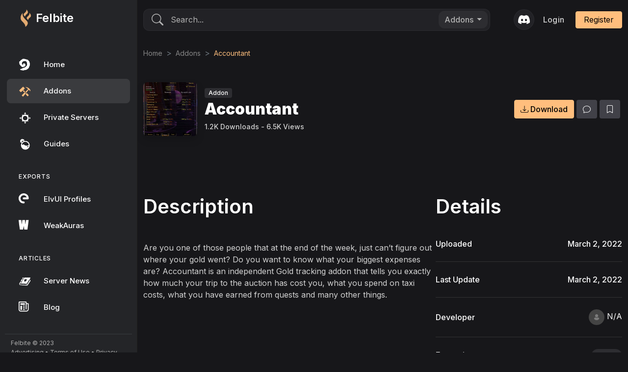

--- FILE ---
content_type: text/html; charset=UTF-8
request_url: https://felbite.com/addon/4316-accountant/
body_size: 17339
content:
<!DOCTYPE html>
<html xmlns="http://www.w3.org/1999/xhtml" xml:lang="en" lang="en-US">

<head>
    <meta charset="UTF-8">
    <meta name="robots" content="index,follow">
    <meta name="viewport" content="width=device-width, initial-scale=1, minimum-scale=1, maximum-scale=1">
    <link rel="preconnect" href="https://fonts.googleapis.com">
    <link rel="preconnect" href="https://fonts.gstatic.com" crossorigin>
    <link href="https://fonts.googleapis.com/css2?family=Inter:wght@300;400;500;600;900&display=swap" rel="stylesheet">
    <meta name='robots' content='index, follow, max-image-preview:large, max-snippet:-1, max-video-preview:-1' />
	<style>img:is([sizes="auto" i], [sizes^="auto," i]) { contain-intrinsic-size: 3000px 1500px }</style>
	
	<!-- This site is optimized with the Yoast SEO plugin v26.3 - https://yoast.com/wordpress/plugins/seo/ -->
	<title>Accountant Download - Felbite</title>
	<meta name="description" content="Are you one of those people that at the end of the week, just can’t figure out where your gold went? Do you want to know what your biggest expenses are?" />
	<link rel="canonical" href="https://felbite.com/addon/4316-accountant/" />
	<meta property="og:locale" content="en_US" />
	<meta property="og:type" content="article" />
	<meta property="og:title" content="Accountant Download - Felbite" />
	<meta property="og:description" content="Are you one of those people that at the end of the week, just can’t figure out where your gold went? Do you want to know what your biggest expenses are?" />
	<meta property="og:url" content="https://felbite.com/addon/4316-accountant/" />
	<meta property="og:site_name" content="Felbite" />
	<meta property="article:modified_time" content="2022-03-02T11:10:46+00:00" />
	<meta property="og:image" content="https://felbite.com/wp-content/uploads/2022/03/felbite.com-accountant-logo-accountant.webp" />
	<meta property="og:image:width" content="441" />
	<meta property="og:image:height" content="536" />
	<meta property="og:image:type" content="image/webp" />
	<meta name="twitter:card" content="summary_large_image" />
	<meta name="twitter:site" content="@felbitedb" />
	<script type="application/ld+json" class="yoast-schema-graph">{"@context":"https://schema.org","@graph":[{"@type":"WebPage","@id":"https://felbite.com/addon/4316-accountant/","url":"https://felbite.com/addon/4316-accountant/","name":"Accountant Download - Felbite","isPartOf":{"@id":"https://felbite.com/#website"},"primaryImageOfPage":{"@id":"https://felbite.com/addon/4316-accountant/#primaryimage"},"image":{"@id":"https://felbite.com/addon/4316-accountant/#primaryimage"},"thumbnailUrl":"https://felbite.com/wp-content/uploads/2022/03/felbite.com-accountant-logo-accountant.webp","datePublished":"2022-03-02T11:10:31+00:00","dateModified":"2022-03-02T11:10:46+00:00","description":"Are you one of those people that at the end of the week, just can’t figure out where your gold went? Do you want to know what your biggest expenses are?","inLanguage":"en-US","potentialAction":[{"@type":"ReadAction","target":["https://felbite.com/addon/4316-accountant/"]}]},{"@type":"ImageObject","inLanguage":"en-US","@id":"https://felbite.com/addon/4316-accountant/#primaryimage","url":"https://felbite.com/wp-content/uploads/2022/03/felbite.com-accountant-logo-accountant.webp","contentUrl":"https://felbite.com/wp-content/uploads/2022/03/felbite.com-accountant-logo-accountant.webp","width":441,"height":536},{"@type":"WebSite","@id":"https://felbite.com/#website","url":"https://felbite.com/","name":"Felbite","description":"Private Server Addons and Profiles","publisher":{"@id":"https://felbite.com/#organization"},"potentialAction":[{"@type":"SearchAction","target":{"@type":"EntryPoint","urlTemplate":"https://felbite.com/?s={search_term_string}"},"query-input":{"@type":"PropertyValueSpecification","valueRequired":true,"valueName":"search_term_string"}}],"inLanguage":"en-US"},{"@type":"Organization","@id":"https://felbite.com/#organization","name":"Felbite","url":"https://felbite.com/","logo":{"@type":"ImageObject","inLanguage":"en-US","@id":"https://felbite.com/#/schema/logo/image/","url":"https://felbite.com/wp-content/uploads/2022/12/felbite.com-schema-org-image.jpg","contentUrl":"https://felbite.com/wp-content/uploads/2022/12/felbite.com-schema-org-image.jpg","width":250,"height":250,"caption":"Felbite"},"image":{"@id":"https://felbite.com/#/schema/logo/image/"},"sameAs":["https://x.com/felbitedb"]}]}</script>
	<!-- / Yoast SEO plugin. -->


<link rel="alternate" type="application/rss+xml" title="Felbite &raquo; Accountant Comments Feed" href="https://felbite.com/addon/4316-accountant/feed/" />
		<style>
			.lazyload,
			.lazyloading {
				max-width: 100%;
			}
		</style>
		<style id='classic-theme-styles-inline-css' type='text/css'>
/*! This file is auto-generated */
.wp-block-button__link{color:#fff;background-color:#32373c;border-radius:9999px;box-shadow:none;text-decoration:none;padding:calc(.667em + 2px) calc(1.333em + 2px);font-size:1.125em}.wp-block-file__button{background:#32373c;color:#fff;text-decoration:none}
</style>
<style  type='text/css'  data-wpacu-inline-css-file='1'>
/*!/wp-content/plugins/favorite-post/css/style.css*/a.wpf-favorite-link span{display:inline-block;position:relative;background-image:url(/wp-content/plugins/favorite-post/css/../images/stars16.png);background-position:left top;width:16px;height:16px}a.wpf-favorite-link span.wpf-favorite{background-position:0 32px}.wfp-loading:after{content:'';background:url(/wp-content/plugins/favorite-post/css/../images/loading.gif) no-repeat;height:16px;width:16px;padding:0 16px;margin-left:5px}
</style>
<link rel='stylesheet' id='wprc-style-css' href='https://felbite.com/wp-content/cache/asset-cleanup/css/item/report-content__static__css__styles-css-v1ca9df6e40d4c86db73814c004cae79b168235df.css' type='text/css' media='all' />
<link rel='stylesheet' id='quick-login-css' href='https://felbite.com/wp-content/cache/asset-cleanup/css/item/quick-login__assets__quick-login-css-v65ad761ed77598eb06694e9e0ba38d78dfd887c4.css' type='text/css' media='all' />
<link rel='stylesheet' id='bs-css' href='https://felbite.com/wp-content/themes/main/assets/css/bootstrap.min.css?ver=1.3.4' type='text/css' media='all' />
<link rel='stylesheet' id='bs-select-css' href='https://felbite.com/wp-content/themes/main/assets/css/bootstrap-select.min.css?ver=1.0.1' type='text/css' media='all' />
<link rel='stylesheet' id='bs-icons-css' href='https://felbite.com/wp-content/cache/asset-cleanup/css/item/main__assets__css__bootstrap-icons-css-v36a4294c99e7998ac0bde8fbfca1938d394219de.css' type='text/css' media='all' />
<link rel='stylesheet' id='glightbox-css' href='https://felbite.com/wp-content/themes/main/assets/css/glightbox.min.css?ver=1.0.0' type='text/css' media='all' />
<style  type='text/css'  data-wpacu-inline-css-file='1'>
/*!/wp-content/themes/main/assets/css/blaze.css*/.blaze-slider{--slides-to-show:1;--slide-gap:20px;direction:ltr}.blaze-container{position:relative}.blaze-track-container{overflow:hidden}.blaze-track{will-change:transform;touch-action:pan-y;display:flex;gap:var(--slide-gap);--slide-width:calc((100% - (var(--slides-to-show) - 1) * var(--slide-gap)) /
      var(--slides-to-show));box-sizing:border-box}.blaze-track>*{box-sizing:border-box;width:var(--slide-width);flex-shrink:0}
</style>
<link rel='stylesheet' id='styles-css' href='https://felbite.com/wp-content/cache/asset-cleanup/css/item/main__assets__css__styles-css-vcf495887eecbf412d169aa74a8d92b1276a53e93.css' type='text/css' media='all' />
<script type="text/javascript" src="https://felbite.com/wp-includes/js/jquery/jquery.min.js?ver=3.7.1" id="jquery-core-js"></script>
<script type="text/javascript" src="https://felbite.com/wp-includes/js/jquery/jquery-migrate.min.js?ver=3.4.1" id="jquery-migrate-js"></script>
<script type="text/javascript" id="wprc-script-js-extra">
/* <![CDATA[ */
var wprcajaxhandler = {"ajaxurl":"https:\/\/felbite.com\/wp-admin\/admin-ajax.php"};
/* ]]> */
</script>
<script type="text/javascript" src="https://felbite.com/wp-content/cache/asset-cleanup/js/item/report-content__static__js__scripts-js-v64f16bb006e25a2840dcbb04923b725ec54e5fa3.js" id="wprc-script-js"></script>
<link rel="https://api.w.org/" href="https://felbite.com/wp-json/" /><link rel="alternate" title="JSON" type="application/json" href="https://felbite.com/wp-json/wp/v2/addon/4316" /><link rel='shortlink' href='https://felbite.com/?p=4316' />
<link rel="alternate" title="oEmbed (JSON)" type="application/json+oembed" href="https://felbite.com/wp-json/oembed/1.0/embed?url=https%3A%2F%2Ffelbite.com%2Faddon%2F4316-accountant%2F" />
<link rel="alternate" title="oEmbed (XML)" type="text/xml+oembed" href="https://felbite.com/wp-json/oembed/1.0/embed?url=https%3A%2F%2Ffelbite.com%2Faddon%2F4316-accountant%2F&#038;format=xml" />
<!-- auto ad code generated by Easy Google AdSense plugin v1.0.13 --><script async src="https://pagead2.googlesyndication.com/pagead/js/adsbygoogle.js?client=ca-pub-9218245494519649" crossorigin="anonymous"></script><!-- Easy Google AdSense plugin -->		<script>
			document.documentElement.className = document.documentElement.className.replace('no-js', 'js');
		</script>
				<style>
			.no-js img.lazyload {
				display: none;
			}

			figure.wp-block-image img.lazyloading {
				min-width: 150px;
			}

			.lazyload,
			.lazyloading {
				--smush-placeholder-width: 100px;
				--smush-placeholder-aspect-ratio: 1/1;
				width: var(--smush-image-width, var(--smush-placeholder-width)) !important;
				aspect-ratio: var(--smush-image-aspect-ratio, var(--smush-placeholder-aspect-ratio)) !important;
			}

						.lazyload, .lazyloading {
				opacity: 0;
			}

			.lazyloaded {
				opacity: 1;
				transition: opacity 400ms;
				transition-delay: 0ms;
			}

					</style>
		<link rel="icon" href="https://felbite.com/wp-content/uploads/2022/11/felbite.com-cropped-felbite.com-felbite-icon-2022-32x32.png" sizes="32x32" />
<link rel="icon" href="https://felbite.com/wp-content/uploads/2022/11/felbite.com-cropped-felbite.com-felbite-icon-2022-192x192.png" sizes="192x192" />
<link rel="apple-touch-icon" href="https://felbite.com/wp-content/uploads/2022/11/felbite.com-cropped-felbite.com-felbite-icon-2022-180x180.png" />
<meta name="msapplication-TileImage" content="https://felbite.com/wp-content/uploads/2022/11/felbite.com-cropped-felbite.com-felbite-icon-2022-270x270.png" />
<style type="text/css">
    #wpadminbar, #wpadminbar .menupop .ab-sub-wrapper, .ab-sub-secondary, #wpadminbar .quicklinks .menupop ul.ab-sub-secondary, #wpadminbar .quicklinks .menupop ul.ab-sub-secondary .ab-submenu { background: #1c1e26;}
#wpadminbar a.ab-item, #wpadminbar>#wp-toolbar span.ab-label, #wpadminbar>#wp-toolbar span.noticon, #wpadminbar .ab-icon:before, #wpadminbar .ab-item:before { color: #bfc3c9 }
#wpadminbar .quicklinks .menupop ul li a, #wpadminbar .quicklinks .menupop ul li a strong, #wpadminbar .quicklinks .menupop.hover ul li a, #wpadminbar.nojs .quicklinks .menupop:hover ul li a { color: #bfc3c9; font-size:13px !important }

#wpadminbar .ab-top-menu>li.hover>.ab-item,#wpadminbar.nojq .quicklinks .ab-top-menu>li>.ab-item:focus,#wpadminbar:not(.mobile) .ab-top-menu>li:hover>.ab-item,#wpadminbar:not(.mobile) .ab-top-menu>li>.ab-item:focus{background:#21242d; color:#ffffff}
#wpadminbar:not(.mobile)>#wp-toolbar a:focus span.ab-label,#wpadminbar:not(.mobile)>#wp-toolbar li:hover span.ab-label,#wpadminbar>#wp-toolbar li.hover span.ab-label, #wpadminbar.mobile .quicklinks .hover .ab-icon:before,#wpadminbar.mobile .quicklinks .hover .ab-item:before, #wpadminbar .quicklinks .menupop .ab-sub-secondary>li .ab-item:focus a,#wpadminbar .quicklinks .menupop .ab-sub-secondary>li>a:hover, #wpadminbar #wp-admin-bar-user-info .display-name, #wpadminbar>#wp-toolbar>#wp-admin-bar-root-default li:hover span.ab-label  {color:#ffffff}
#wpadminbar .quicklinks .ab-sub-wrapper .menupop.hover>a,#wpadminbar .quicklinks .menupop ul li a:focus,#wpadminbar .quicklinks .menupop ul li a:focus strong,#wpadminbar .quicklinks .menupop ul li a:hover,#wpadminbar .quicklinks .menupop ul li a:hover strong,#wpadminbar .quicklinks .menupop.hover ul li a:focus,#wpadminbar .quicklinks .menupop.hover ul li a:hover,#wpadminbar li #adminbarsearch.adminbar-focused:before,#wpadminbar li .ab-item:focus:before,#wpadminbar li a:focus .ab-icon:before,#wpadminbar li.hover .ab-icon:before,#wpadminbar li.hover .ab-item:before,#wpadminbar li:hover #adminbarsearch:before,#wpadminbar li:hover .ab-icon:before,#wpadminbar li:hover .ab-item:before,#wpadminbar.nojs .quicklinks .menupop:hover ul li a:focus,#wpadminbar.nojs .quicklinks .menupop:hover ul li a:hover, #wpadminbar .quicklinks .ab-sub-wrapper .menupop.hover>a .blavatar,#wpadminbar .quicklinks li a:focus .blavatar,#wpadminbar .quicklinks li a:hover .blavatar{color:#ffffff}
#wpadminbar .menupop .ab-sub-wrapper, #wpadminbar .shortlink-input {background:#21242d;}

#wpadminbar .ab-submenu .ab-item, #wpadminbar .quicklinks .menupop ul.ab-submenu li a, #wpadminbar .quicklinks .menupop ul.ab-submenu li a.ab-item { color: #bfc3c9;}
#wpadminbar .ab-submenu .ab-item:hover, #wpadminbar .quicklinks .menupop ul.ab-submenu li a:hover, #wpadminbar .quicklinks .menupop ul.ab-submenu li a.ab-item:hover { color: #313131;}

    div#wpadminbar li#wp-admin-bar-alter_admin_title {
        background-color: #1c1e26;
        }

.quicklinks li.alter_admin_title { width: 200px !important; }
.quicklinks li.alter_admin_title a{ margin-left:20px !important; outline:none; border:none;}
.quicklinks li.alter_admin_title a, .quicklinks li.alter_admin_title a:hover, .quicklinks li.alter_admin_title a:focus {
    background:url(https://felbite.com/wp-content/themes/theme/assets/images/logos/brand.png) 20px center no-repeat !important; text-indent:-9999px !important; width: auto;background-size: contain!important;
}
#wpadminbar .quicklinks li#wp-admin-bar-my-account.with-avatar>a img {width: 20px; height: 20px; border-radius: 100px; -moz-border-radius: 100px; -webkit-border-radius: 100px; border: none; }
#wpadminbar .menupop .ab-sub-wrapper, #wpadminbar .shortlink-input { -webkit-box-shadow: none !important;	-moz-box-shadow: none !important;box-shadow: none !important;}
		</style>
		    <script data-cfasync="false">window.nitroAds=window.nitroAds||{createAd:function(){return new Promise(e=>{window.nitroAds.queue.push(["createAd",arguments,e])})},addUserToken:function(){window.nitroAds.queue.push(["addUserToken",arguments])},queue:[]};</script>
    <script data-cfasync="false" async src="https://s.nitropay.com/ads-1279.js" data-log-level="silent"></script>
    <!-- Global site tag (gtag.js) - Google Analytics -->
    <script async src="https://www.googletagmanager.com/gtag/js?id=UA-175660553-1"></script>
    <script>
    window.dataLayer = window.dataLayer || [];

    function gtag() {
        dataLayer.push(arguments);
    }
    gtag('js', new Date());

    gtag('config', 'UA-175660553-1');
    </script>
    <script async src="https://pagead2.googlesyndication.com/pagead/js/adsbygoogle.js?client=ca-pub-9218245494519649"
        crossorigin="anonymous"></script>
</head>

<body id="main">
    <div class="loading-pre" id="loader">
        <div class="lds-ring">
            <div></div>
            <div></div>
            <div></div>
            <div></div>
        </div>
    </div>
    <div class="fel_app d-block position-relative w-100" id="content">
        <div class="fel_container position-relative w-100">
            <!-- Navbar -->
<!-- Sidebar -->
<div class="fel_sidebar">
    <div class="sidebar">
        <div class="logo_container">
            <a href="https://felbite.com" class="d-flex">
                <img data-src="https://felbite.com/wp-content/themes/main/assets/images/logos/icon.png"
                    alt="Felbite Logo Desktop" src="[data-uri]" class="lazyload" style="--smush-placeholder-width: 168px; --smush-placeholder-aspect-ratio: 168/230;">
                <div class="text-white fw-600 align-self-center">Felbite</div>
            </a>
        </div>
        <div class="sidebar_innr">
            <div class="simplebar-track vertical">
                <div class="simplebar-scrollbar"></div>
            </div>
            <div class="simplebar-track horizontal">
                <div class="simplebar-scrollbar"></div>
            </div>
            <div class="simplebar-scroll-content">
                <div class="simplebar-content">
                                        <ul class="sections">
                        <li class="">
                            <a href="https://felbite.com">
                                <svg xmlns="http://www.w3.org/2000/svg" width="24" height="24" viewBox="0 0 1000 1000"
                                    fill="currentColor">
                                    <g transform="translate(-8094 -16594)">
                                        <path
                                            d="M361.97,0h19.271l31.39,25.923a130.6,130.6,0,0,0,16.6-7.485,47.488,47.488,0,0,1,63.874,6.25,63.366,63.366,0,0,0,34.748,12.016c19.552,1.938,39.48.125,59.2.891a19.391,19.391,0,0,1,14.055,6.438A31.87,31.87,0,0,0,627.3,58.707c6.84,1.125,16.757,3.8,18.99,8.532C653.9,82.958,665.721,83.567,680.1,80a203.471,203.471,0,0,0,22.91-5.953,19.639,19.639,0,0,1,23.425,5.36A1277.99,1277.99,0,0,1,852.8,221.888a137.982,137.982,0,0,1,29.579,64.5c6.138,35.6,16.757,70.457,24.706,105.787A190.731,190.731,0,0,1,916,445.542c-3.483,48.3-9.62,96.428-16.46,144.4a73.619,73.619,0,0,1-15.617,36.049,202.808,202.808,0,0,0-48.413,119.132,62.645,62.645,0,0,1-16.132,37.033C783.614,817.11,746.1,850.425,708.34,883.426a248.023,248.023,0,0,1-43.728,30.252c-23.957,13.126-49.287,23.876-73.65,36.377a86.663,86.663,0,0,1-47.476,8.751A184.412,184.412,0,0,0,472.71,962.9a518.649,518.649,0,0,1-113.176,33.8c-26.549,3.219-52.333,8.3-76.523-8.625a54.949,54.949,0,0,0-22.676-6.25c-32.8-4.828-67.153-1.563-98.512-15.532a45.941,45.941,0,0,0-16.757-4.938c-32.5,0-48.413-22.158-64.795-43.846-5.029-6.735-5.029-12.079,3.358-16.095,36.872-17.7,70.886-41.362,112.739-48.706,25.706-4.5,52.52-9.657,70.386-29.361,24.987-27.689,57.97-34.94,92.765-41.674A417.749,417.749,0,0,0,568.271,675.039a673.9,673.9,0,0,0,97.685-124.351,64.519,64.519,0,0,0,8.558-49.6,624.585,624.585,0,0,1-7.809-63.566,562.322,562.322,0,0,1-.094-61.535,118.8,118.8,0,0,0-21.708-72.3c-13.9-21.142-27.627-42.44-39.776-64.5a43.731,43.731,0,0,0-30.032-23A433.059,433.059,0,0,0,492.7,200.9c-67.872-1.359-132.9,8.469-187.935,53.331-30.922,25.2-60.328,49.175-59.251,92.333,0,.969-.75,1.938-.937,2.938a248.064,248.064,0,0,0-9.651,61.722A130.5,130.5,0,0,0,266.3,491.435c19.787,21.517,27.158,24.8,54.441,13.219,9.6-4.094,18.74-9.032,28.485-13.7-8.792-24.751-17.429-48.925-25.8-72.91a211.5,211.5,0,0,1,113.489-18.423,85.861,85.861,0,0,1,45.7,14.985,143.419,143.419,0,0,1,46.2,68.348,203.544,203.544,0,0,1,5.794,87.927c-2.717,14.391,0,30.924-14.946,42.034-17.678,13.095-34.717,27-51.536,41.065a117.5,117.5,0,0,1-57.783,29.8,675.114,675.114,0,0,0-87.986,19.642,128.558,128.558,0,0,1-96.669-11.954c-9.011-4.391-14.618-15.267-21.864-23.189a266.693,266.693,0,0,0-25.768-28.408c-34.123-28.283-72.338-52.534-89.876-95.49a210.174,210.174,0,0,0-52.957-70.317A41.321,41.321,0,0,1,22.6,452.011c-4.217-32.3-7.965-64.769-9.37-97.271C11.665,320.362,15.819,285.36,0,252.452c5.029-2.672,8.886-4.36,12.353-6.625,31.125-20.314,63.842-38.205,86.1-69.317a371.276,371.276,0,0,1,49.037-54.159,390.2,390.2,0,0,1,41.495-28.47C242.469,55.441,295.379,16.095,361.97,0Z"
                                            transform="translate(8136.001 16594)" />
                                        <rect id="Rectangle_5237" data-name="Rectangle 5237" width="1000" height="1000"
                                            transform="translate(8094 16594)" fill="none" />
                                    </g>
                                </svg>
                                Home
                            </a>
                        </li>
                        <li
                            class="active">
                            <a href="https://felbite.com/addons">
                                <svg viewBox="0 0 30.7 30.7" version="1.1" xmlns="http://www.w3.org/2000/svg"
                                    fill="currentColor">
                                    <g>
                                        <path
                                            d="m12.159 4.1712-1.2435 0.14701 0.03267 1.2693-1.2609-0.080617-6.6011 6.3882-0.089574 1.2345-1.2382 0.05058-0.070605 1.2424 3.3643 3.4765 1.587 0.24712 0.032668-1.2451 1.1718 0.07904 6.7881-6.5695-0.09958-1.2851 1.3157 0.10854-0.15017-1.4063zm5.4904 0.63756 5.5178 3.662 0.11697 1.5733 3.5461 3.1804 1.3436-0.26925 4.005 5.0673c-2.1056-13.321-14.529-13.214-14.529-13.214zm5.9967 6.4446-0.6971 0.96951-5.6874 5.4493 2.5713 2.3063 4.8438-6.2075 0.86413-0.81828zm-10.735 1.792-2.0117 1.9469 3.5376 3.7389 1.2319-1.2646s0.41229-0.50269 0.85728-0.24343c0.47675-0.52329 0.2898-0.63861 0.2898-0.63861zm3.1794 5.2601s-5.985 6.3084-7.0305 7.4072c-1.1838 1.1582-0.63598 1.6497-0.63598 1.6497s1.8997 1.6934 2.3305 2.0902c0.43083 0.39682 0.9704 0.3182 1.5317-0.31614 0.44517-0.50308 6.873-8.0785 6.873-8.0785zm4.4845 2.1224c-0.12017 0.0071-0.25573 0.05172-0.39887 0.15333 0.29235 0.47757 0.17752 0.60383 0.07429 0.75874l-1.802 2.4148s2.8486 3.3631 3.9081 4.4244c0.96173 1.0253 1.5844 0.47211 1.5844 0.47211s1.2012-1.1548 2.0966-2.0244c0.64907-0.6304-0.59277-1.6724-0.59277-1.6724l-4.4292-4.3375c-0.08219-0.10821-0.24021-0.20098-0.44049-0.18916z" />
                                    </g>
                                </svg>
                                Addons
                            </a>
                        </li>
                        <li
                            class="">
                            <a href="https://felbite.com/private-servers">
                                <svg viewBox="0 0 30.7 30.7" version="1.1" xmlns="http://www.w3.org/2000/svg"
                                    fill="currentColor">
                                    <g>
                                        <path
                                            d="m16.954 1.6857c0 2e-7 -1.6378 2.5806-2.7792 4.6648 2.779-0.49626 5.5082-0.049609 5.5082-0.049609zm0 5.8064a9.4289 9.4289 0 0 0 -5.1356 1.5312l-3.2985-0.98909 1.093 2.9745a9.4289 9.4289 0 0 0 -2.0877 5.9123 9.4289 9.4289 0 0 0 1.9942 5.7805l-1.0036 3.3445 3.3083-1.2165a9.4289 9.4289 0 0 0 5.1299 1.5203 9.4289 9.4289 0 0 0 4.962 -1.4252l3.4205 1.0263-1.1147-3.0339a9.4289 9.4289 0 0 0 2.1611 -5.996 9.4289 9.4289 0 0 0 -2.0004 -5.7888l0.95808-3.1936-3.1424 1.1555a9.4289 9.4289 0 0 0 -5.2441 -1.602zm0 3.6261a6.0013 5.8772 0 0 1 6.0012 5.8772 6.0013 5.8772 0 0 1 -6.0012 5.8772 6.0013 5.8772 0 0 1 -6.0017 -5.8772 6.0013 5.8772 0 0 1 6.0017 -5.8772zm10.562 3.0567c0.49626 2.779 0.04961 5.5082 0.04961 5.5082l4.6152-2.7295c-3e-6 0-2.5806-1.6373-4.6648-2.7786zm-21.215 0.0088-4.6152 2.7295c1e-6 0 2.5806 1.6378 4.6648 2.7792-0.49626-2.7791-0.049609-5.5087-0.049609-5.5087zm13.391 13.333c-2.779 0.49626-5.5082 0.04961-5.5082 0.04961l2.729 4.6152c0-3e-6 1.6378-2.5806 2.7792-4.6648z" />
                                    </g>
                                </svg>
                                Private Servers
                            </a>
                        </li>
                        <li
                            class="">
                            <a href="https://felbite.com/guides">
                                <svg viewBox="0 0 121 121" version="1.1" xml:space="preserve"
                                    xmlns="http://www.w3.org/2000/svg" fill="currentColor">
                                    <path
                                        d="m68.799 29.838c-3.05 0-6.028 0.304-8.907 0.885l-5.049-7.381c3.509-3.264 2.04-7.427-1.551-9.875-2.814-1.918-9.712 0.979-9.712 0.979l-5.468-5.958s-6.692 1.795-12.65 6.039-11.099 12.16-11.099 12.16l4.489 5.55s-6.79 5.269-1.795 11.262c2.856 3.428 7.59 0.816 7.59 0.816l5.785 7.144c-4.106 6.772-6.47 14.718-6.47 23.216 0 24.763 20.074 44.837 44.837 44.837s44.837-20.074 44.837-44.837-20.074-44.837-44.837-44.837zm-38.847 9.254s4.57-9.141 17.547-12.976l4.325 5.876s-10.283 4.489-17.139 12.731l-4.733-5.631zm65.779 53.374c-5.186 2.204-10.61-1.143-8.651-6.855 0 0 11.099 0.49 15.343-4.57 0 0-0.163 8.651-6.692 11.425zm-18.281-14.037c-17.22-0.816-28.727-17.22-28.727-17.22l-3.509 10.12c-14.119 0.326-9.222-12.16-9.222-12.16 0.01-0.016 1.269-2.664 1.716-3.395 7.262-11.867 17.922-17.48 31.092-17.48 17.519 0 35.828 20.059 34.848 29.363-1.482 14.073-26.198 10.772-26.198 10.772z" />
                                </svg>


                                Guides
                            </a>
                        </li>
                    </ul>

                    <ul class="sections">
                        <h3>Exports</h3>
                        <li
                            class="">
                            <a href="https://felbite.com/elvui-profiles">
                                <svg viewBox="0 0 28 28" xmlns="http://www.w3.org/2000/svg" fill="currentColor">
                                    <path
                                        d="M13.138.053a12.018 12.018 0 0 0-9.646 3.481A12.014 12.014 0 0 0 .937 16.651a12.014 12.014 0 0 0 11.162 7.348 2.275 2.275 0 1 0-.037-4.549 7.438 7.438 0 0 1-6.932-4.562 7.438 7.438 0 0 1 1.587-8.145 7.437 7.437 0 0 1 12.378 3.014H12.05a2.275 2.275 0 1 0 0 4.55h9.674A2.275 2.275 0 0 0 24 12.04 12.014 12.014 0 0 0 16.597.914a11.962 11.962 0 0 0-3.459-.86z" />
                                </svg>
                                ElvUI Profiles
                            </a>
                        </li>

                        <li
                            class="">
                            <a href="https://felbite.com/weakauras">
                                <svg version="1.1" xmlns="http://www.w3.org/2000/svg"
                                    xmlns:xlink="http://www.w3.org/1999/xlink" viewBox="0 0 22 22" xml:space="preserve"
                                    fill="currentColor">
                                    <path d="M0,0.458c1.676,0,3.35,0,5.026,0c0.149,3.174,0.632,5.418,0.896,8.363
		c0.351-2.199,0.609-5.638,0.932-8.363c1.676,0,3.35,0,5.026,0c0.068,3.262,0.334,5.02,0.465,8.317
		c0.527-2.462,0.965-5.497,1.361-8.317c1.677,0,3.354,0,5.03,0c-0.839,5.865-1.378,12.026-2.285,17.82c-1.981,0-3.961,0-5.939,0
		c-0.278-2.07-0.632-4.268-0.938-6.819c-0.442,2.243-0.88,4.665-1.348,6.819c-1.981,0-3.962,0-5.94,0
		C1.369,12.492,0.533,6.624,0,0.458z" />
                                </svg>
                                WeakAuras
                            </a>
                        </li>
                    </ul>
                    <ul class="sections">
                        <h3>Articles</h3>
                        <li
                            class="">
                            <a href="https://felbite.com/server-news">
                                <svg viewBox="0 0 31 31" version="1.1" xmlns="http://www.w3.org/2000/svg"
                                    fill="currentColor">
                                    <g>
                                        <path
                                            d="m11.833 6.2851c-1.0966 0.028914-1.4552 0.89607-1.4552 0.89607s-0.99014 1.7258-1.357 2.3663c1.1206-0.37953 1.9862-0.25554 2.774 0.25166l1.4898-2.5714c0.25748-0.47549-0.29426-0.86674-1.2221-0.93689-0.07978-0.00603-0.15634-0.00761-0.22944-0.00568zm4.1594 0.22944c-1.2282 0.035091-1.5265 0.63149-1.5265 0.63149s-8.8733 15.19-9.0966 15.574c-0.22332 0.3846-0.058445 0.53328 0.099735 0.60772 0.15818 0.07444 0.33486-0.08372 0.33486-0.08372-2e-7 0 0.1177-0.27226 0.39843-0.58808 0.28073-0.31582 1.0175-0.26303 1.0175-0.26303s9.5463 0.49057 12.18 0.46767c0.16802-0.0015 0.3225-0.0138 0.47129-0.02997-0.07925 0.45232-0.10042 1.1477-0.03721 1.7989 0.04634 0.47739 0.31507 0.90922 0.5178 1.2552-1.9391-0.08493-10.721-0.46755-11.703-0.43408-0.86331-0.01329-1.5916-0.2434-1.5916-0.2434s-0.43488-0.15173-1.1669-0.75964c-0.09925 0.1985-0.20156 0.66367-0.79427 0.89297-0.58274 0.22544-1.1169-0.2191-1.6376-0.99219-0.45265-0.72736-0.44665-1.6871 0.049609-2.0841 0.49626-0.397 1.0919-0.04961 1.0919-0.04961l2.3937-4.131c-0.18551-0.25138-0.55231-0.46415-1.0374-0.56847-0.78261-0.10286-1.1883 0.08406-1.7516 0.42377-1.2875 2.2378-2.3124 4.0107-2.4458 4.2132-0.35979 0.54588-0.16318 1.9404 0.43408 2.7916 0.81206 1.1573 1.4642 1.4639 2.3823 1.6872 0.9677 0.16128 1.3544-0.79582 1.3544-0.79582s0.25823 0.2252 0.71727 0.54777c0.52107 0.40942 1.0795 0.49609 1.0795 0.49609s12.555 0.5958 14.044 0.69505c1.4888 0.09925 1.7865-0.74466 1.7865-0.74466s7.7414-11.612 8.4858-12.704-0.44648-1.3395-0.44648-1.3395l-1.0738 0.02894-0.37827 0.01705c-0.70372-0.82251-0.66132-1.964-0.6289-2.7797 0.2654-0.40919 0.9013-1.3962 1.0397-1.6077 1.2633-1.93-0.31626-1.8247-0.31626-1.8247zm-6.5103 4.1771c-0.60046 0.0058-1.2944 0.30893-1.2944 0.30893-0.95052 1.6586-2.1186 3.6934-3.205 5.5842 0.46606-0.18183 0.98696-0.31639 1.4299-0.24495 0.61107 0.09856 1.0488 0.30769 1.2966 0.50953l3.3709-5.8172c-0.22253-0.1377-0.90736-0.35522-1.598-0.34045zm6.1946 0.34975 6.6322 0.17518s-2.9095 5.9419-6.0007 6.0709c-2.3164 0.09671-1.614-4.2109-0.63149-6.2461zm13.203-0.20528c0.07899 1.2303 0.13693 1.694 0.86195 2.5621l-8.1689 12.538s-0.4039-0.02202-0.45544-0.02429c-0.24183-0.36529-0.48702-0.82299-0.5948-1.3157-0.13208-0.60381-0.08652-1.3159-0.01705-1.851 1.2361-0.29907 1.5091-1.078 1.5091-1.078s4.4007-7.0238 6.8651-10.832z" />
                                    </g>
                                </svg>
                                Server News
                                <!-- <span class="badge bg-primary ms-1 text-black fw-normal">New</span> -->
                            </a>
                        </li>
                        <li
                            class="">
                            <a href="https://felbite.com/blog">
                                <svg viewBox="0 0 28 28" xmlns="http://www.w3.org/2000/svg" fill="currentColor">
                                    <path
                                        d="M14 12h-3c-.553 0-1-.448-1-1s.447-1 1-1h3c.553 0 1 .448 1 1s-.447 1-1 1z" />
                                    <path
                                        d="M22 4h-3V2c0-1.1-.93-2-2.03-2H2C.9 0 0 .9 0 2v17c0 2.75 2.25 5 5 5h13c3.3 0 6-2.7 6-6V6c0-1.1-.9-2-2-2zm0 14c0 1.87-1.26 3.57-3 4H5c-1.65 0-3-1.35-3-3V2h15v16c0 .55.45 1 1 1s1-.45 1-1V6h3v12z" />
                                    <path
                                        d="M7 20H5c-.55 0-1-.45-1-1v-8c0-.55.45-1 1-1h2c.55 0 1 .45 1 1v8c0 .55-.45 1-1 1zM14 8H5c-.55 0-1-.45-1-1V5c0-.55.45-1 1-1h9c.55 0 1 .45 1 1v2c0 .55-.45 1-1 1zM14 16h-3c-.553 0-1-.448-1-1s.447-1 1-1h3c.553 0 1 .448 1 1s-.447 1-1 1zM14 20h-3c-.553 0-1-.447-1-1s.447-1 1-1h3c.553 0 1 .447 1 1s-.447 1-1 1z" />
                                </svg>
                                Blog
                                <!-- <span class="badge bg-info text-black ms-1 fw-normal">New</span> -->
                            </a>
                        </li>
                    </ul>
                    <div class="fel_footer">
                        <div class="fel_footer_cright">
                            Felbite © 2023
                            <!--| <a href="https://www.patreon.com/felbite" target="_blank"
                                class="text-white p-2"><svg xmlns="http://www.w3.org/2000/svg" width="16" height="16"
                                    preserveAspectRatio="xMidYMid meet" viewBox="0 0 256 247">
                                    <path fill="#FF424D"
                                        d="M45.136 0v246.35H0V0h45.136Zm118.521 0C214.657 0 256 41.343 256 92.343s-41.343 92.343-92.343 92.343s-92.343-41.344-92.343-92.343c0-51 41.344-92.343 92.343-92.343Z" />
                                </svg> Patreon</a> -->
                        </div>
                        <div class="fel_footer_links">
                            <a href="https://felbite.com/server-advertisements"
                                >Advertising</a> • <a href="https://felbite.com/terms-of-use"
                                >Terms of
                                Use</a> • <a href="https://felbite.com/privacy-policy"
                                >Privacy
                                Policy</a> • <a href="https://felbite.com/contact-us"
                                >Contact Us</a> • <a
                                href="https://felbite.com/credits-and-partners/"
                                >Credits &
                                Partners</a>
                        </div>
                    </div>
                </div>
            </div>
        </div>
    </div>
</div>
<!-- Topnav -->
<div class="main-header">
    <header class="container">
        <div class="head_menu" id="open_slide">
            <svg xmlns="http://www.w3.org/2000/svg" width="24" height="24" viewBox="0 0 24 24">
                <path fill="currentColor" d="M3,6H21V8H3V6M3,11H21V13H3V11M3,16H21V18H3V16Z"></path>
            </svg>
        </div>
        <div class="head_logo loggd_hd_logo">
            <a href="https://felbite.com">
                <div class="logo d-flex">
                    <img data-src="https://felbite.com/wp-content/themes/main/assets/images/logos/icon.png" alt="Logo"
                        class="align-self-center lazyload" src="[data-uri]" style="--smush-placeholder-width: 168px; --smush-placeholder-aspect-ratio: 168/230;">
                    <div class="name text-white fw-600">Felbite</div>
                </div>
                <svg xmlns="http://www.w3.org/2000/svg" width="24" height="24" viewBox="0 0 1000 1000"
                    fill="currentColor">
                    <g id="hearthstone" transform="translate(-8094 -16594)">
                        <path id="Path_1499" data-name="Path 1499"
                            d="M361.97,0h19.271l31.39,25.923a130.6,130.6,0,0,0,16.6-7.485,47.488,47.488,0,0,1,63.874,6.25,63.366,63.366,0,0,0,34.748,12.016c19.552,1.938,39.48.125,59.2.891a19.391,19.391,0,0,1,14.055,6.438A31.87,31.87,0,0,0,627.3,58.707c6.84,1.125,16.757,3.8,18.99,8.532C653.9,82.958,665.721,83.567,680.1,80a203.471,203.471,0,0,0,22.91-5.953,19.639,19.639,0,0,1,23.425,5.36A1277.99,1277.99,0,0,1,852.8,221.888a137.982,137.982,0,0,1,29.579,64.5c6.138,35.6,16.757,70.457,24.706,105.787A190.731,190.731,0,0,1,916,445.542c-3.483,48.3-9.62,96.428-16.46,144.4a73.619,73.619,0,0,1-15.617,36.049,202.808,202.808,0,0,0-48.413,119.132,62.645,62.645,0,0,1-16.132,37.033C783.614,817.11,746.1,850.425,708.34,883.426a248.023,248.023,0,0,1-43.728,30.252c-23.957,13.126-49.287,23.876-73.65,36.377a86.663,86.663,0,0,1-47.476,8.751A184.412,184.412,0,0,0,472.71,962.9a518.649,518.649,0,0,1-113.176,33.8c-26.549,3.219-52.333,8.3-76.523-8.625a54.949,54.949,0,0,0-22.676-6.25c-32.8-4.828-67.153-1.563-98.512-15.532a45.941,45.941,0,0,0-16.757-4.938c-32.5,0-48.413-22.158-64.795-43.846-5.029-6.735-5.029-12.079,3.358-16.095,36.872-17.7,70.886-41.362,112.739-48.706,25.706-4.5,52.52-9.657,70.386-29.361,24.987-27.689,57.97-34.94,92.765-41.674A417.749,417.749,0,0,0,568.271,675.039a673.9,673.9,0,0,0,97.685-124.351,64.519,64.519,0,0,0,8.558-49.6,624.585,624.585,0,0,1-7.809-63.566,562.322,562.322,0,0,1-.094-61.535,118.8,118.8,0,0,0-21.708-72.3c-13.9-21.142-27.627-42.44-39.776-64.5a43.731,43.731,0,0,0-30.032-23A433.059,433.059,0,0,0,492.7,200.9c-67.872-1.359-132.9,8.469-187.935,53.331-30.922,25.2-60.328,49.175-59.251,92.333,0,.969-.75,1.938-.937,2.938a248.064,248.064,0,0,0-9.651,61.722A130.5,130.5,0,0,0,266.3,491.435c19.787,21.517,27.158,24.8,54.441,13.219,9.6-4.094,18.74-9.032,28.485-13.7-8.792-24.751-17.429-48.925-25.8-72.91a211.5,211.5,0,0,1,113.489-18.423,85.861,85.861,0,0,1,45.7,14.985,143.419,143.419,0,0,1,46.2,68.348,203.544,203.544,0,0,1,5.794,87.927c-2.717,14.391,0,30.924-14.946,42.034-17.678,13.095-34.717,27-51.536,41.065a117.5,117.5,0,0,1-57.783,29.8,675.114,675.114,0,0,0-87.986,19.642,128.558,128.558,0,0,1-96.669-11.954c-9.011-4.391-14.618-15.267-21.864-23.189a266.693,266.693,0,0,0-25.768-28.408c-34.123-28.283-72.338-52.534-89.876-95.49a210.174,210.174,0,0,0-52.957-70.317A41.321,41.321,0,0,1,22.6,452.011c-4.217-32.3-7.965-64.769-9.37-97.271C11.665,320.362,15.819,285.36,0,252.452c5.029-2.672,8.886-4.36,12.353-6.625,31.125-20.314,63.842-38.205,86.1-69.317a371.276,371.276,0,0,1,49.037-54.159,390.2,390.2,0,0,1,41.495-28.47C242.469,55.441,295.379,16.095,361.97,0Z"
                            transform="translate(8136.001 16594)" />
                        <rect id="Rectangle_5237" data-name="Rectangle 5237" width="1000" height="1000"
                            transform="translate(8094 16594)" fill="none" />
                    </g>
                </svg>
            </a>
        </div>
        <div class="head_search flex-grow-1 me-5">
            <form action="https://felbite.com" method="get" id="searchform">
                <div class="head_search_cont">
                    <input type="text" class="form-control w-100" accesskey="g" name="s" data-rlvlive="true"
                        value="" placeholder="Search...">
                    <select class="form-control search-options position-absolute" name="post_type">
                        <option value="addon">Addons</option>
                        <option value="elvui">ElvUI</option>
                        <option value="weakaura">Weakauras</option>
                    </select>
                    <div class="head_search_mobi_close" id="close_search">
                        <svg xmlns="http://www.w3.org/2000/svg" width="24" height="24" class="bi bi-x-lg"
                            viewBox="0 0 16 16" fill="currentColor">
                            <path fill-rule="evenodd"
                                d="M13.854 2.146a.5.5 0 0 1 0 .708l-11 11a.5.5 0 0 1-.708-.708l11-11a.5.5 0 0 1 .708 0Z" />
                            <path fill-rule="evenodd"
                                d="M2.146 2.146a.5.5 0 0 0 0 .708l11 11a.5.5 0 0 0 .708-.708l-11-11a.5.5 0 0 0-.708 0Z" />
                        </svg>
                    </div>
                    <svg xmlns="http://www.w3.org/2000/svg" width="24" height="24" class="bi bi-search"
                        viewBox="0 0 16 16" fill="currentColor">
                        <path
                            d="M11.742 10.344a6.5 6.5 0 1 0-1.397 1.398h-.001c.03.04.062.078.098.115l3.85 3.85a1 1 0 0 0 1.415-1.414l-3.85-3.85a1.007 1.007 0 0 0-.115-.1zM12 6.5a5.5 5.5 0 1 1-11 0 5.5 5.5 0 0 1 11 0z" />
                    </svg>
                </div>
            </form>
        </div>
                <div class="head_user not_logged_in">
            <li class="nav-item head_search_mobi" id="open_search">
                <svg xmlns="http://www.w3.org/2000/svg" width="24" height="24" viewBox="0 0 24 24" fill="currentColor">
                    <path
                        d="M9.5,3A6.5,6.5 0 0,1 16,9.5C16,11.11 15.41,12.59 14.44,13.73L14.71,14H15.5L20.5,19L19,20.5L14,15.5V14.71L13.73,14.44C12.59,15.41 11.11,16 9.5,16A6.5,6.5 0 0,1 3,9.5A6.5,6.5 0 0,1 9.5,3M9.5,5C7,5 5,7 5,9.5C5,12 7,14 9.5,14C12,14 14,12 14,9.5C14,7 12,5 9.5,5Z">
                    </path>
                </svg>
            </li>
            <li class="nav-item d-inline-block discordicon ms-0" style="line-height:1px">
                <a href="https://discord.gg/EzQCEffQdB" class="text-white" target="_blank"><svg
                        xmlns="http://www.w3.org/2000/svg" width="24" height="24" class="bi bi-discord"
                        viewBox="0 0 16 16" fill="currentColor">
                        <path
                            d="M13.545 2.907a13.227 13.227 0 0 0-3.257-1.011.05.05 0 0 0-.052.025c-.141.25-.297.577-.406.833a12.19 12.19 0 0 0-3.658 0 8.258 8.258 0 0 0-.412-.833.051.051 0 0 0-.052-.025c-1.125.194-2.22.534-3.257 1.011a.041.041 0 0 0-.021.018C.356 6.024-.213 9.047.066 12.032c.001.014.01.028.021.037a13.276 13.276 0 0 0 3.995 2.02.05.05 0 0 0 .056-.019c.308-.42.582-.863.818-1.329a.05.05 0 0 0-.01-.059.051.051 0 0 0-.018-.011 8.875 8.875 0 0 1-1.248-.595.05.05 0 0 1-.02-.066.051.051 0 0 1 .015-.019c.084-.063.168-.129.248-.195a.05.05 0 0 1 .051-.007c2.619 1.196 5.454 1.196 8.041 0a.052.052 0 0 1 .053.007c.08.066.164.132.248.195a.051.051 0 0 1-.004.085 8.254 8.254 0 0 1-1.249.594.05.05 0 0 0-.03.03.052.052 0 0 0 .003.041c.24.465.515.909.817 1.329a.05.05 0 0 0 .056.019 13.235 13.235 0 0 0 4.001-2.02.049.049 0 0 0 .021-.037c.334-3.451-.559-6.449-2.366-9.106a.034.034 0 0 0-.02-.019Zm-8.198 7.307c-.789 0-1.438-.724-1.438-1.612 0-.889.637-1.613 1.438-1.613.807 0 1.45.73 1.438 1.613 0 .888-.637 1.612-1.438 1.612Zm5.316 0c-.788 0-1.438-.724-1.438-1.612 0-.889.637-1.613 1.438-1.613.807 0 1.451.73 1.438 1.613 0 .888-.631 1.612-1.438 1.612Z" />
                    </svg>
                </a>
            </li>
            <a href="https://felbite.com/login" class="btn login hide_hd_btn">Login</a>
            <a href="https://felbite.com/register" class="btn btn-primary btn-mat hide_hd_btn">Register</a>
            <a class="opts_head_acc nav-item dropdown list-unstyled" href="https://felbite.com/login">
                <svg xmlns="http://www.w3.org/2000/svg" width="24" height="24" class="bi bi-person-circle"
                    viewBox="0 0 16 16" data-bs-toggle="dropdown" aria-bs-haspopup="true" aria-bs-expanded="false"
                    fill="currentColor">
                    <path d="M11 6a3 3 0 1 1-6 0 3 3 0 0 1 6 0z" />
                    <path fill-rule="evenodd"
                        d="M0 8a8 8 0 1 1 16 0A8 8 0 0 1 0 8zm8-7a7 7 0 0 0-5.468 11.37C3.242 11.226 4.805 10 8 10s4.757 1.225 5.468 2.37A7 7 0 0 0 8 1z" />
                </svg>
            </a>
        </div>
            </header>
</div>            <div class="align-page-content">
                <div class="align-page-inner"><main id="addon">
    <!-- Top Section -->
    <section id="top" class="mb-5">
        <div class="container">
            <!-- Breadcrumbs -->
            <div class="breadcrumbs mt-3 mb-5">
                <nav style="--bs-breadcrumb-divider: '>';" aria-label="breadcrumb">
                    <ol class="breadcrumb">
                        <li class="breadcrumb-item"><a href="https://felbite.com">Home</a></li>
                        <li class="breadcrumb-item"><a href="https://felbite.com/addons">Addons</a></li>
                        <li class="breadcrumb-item active" aria-current="page"><a
                                href="https://felbite.com/addon/4316-accountant/">Accountant</a></li>
                    </ol>
                </nav>
            </div>
            <!-- Main Details -->
            <div class="details d-flex">
                <!-- Left Side -->
                <div class="flex-grow-1">
                    <div class="d-flex">
                        <!-- Featured Image -->
                        <div class="featured-image">
                                                        <a href="https://felbite.com/wp-content/uploads/2022/03/felbite.com-accountant-logo-accountant.webp" class="glightbox"><img class="img-fluid rounded-4 shadow lazyload"
                                    data-src="https://felbite.com/wp-content/uploads/2022/03/felbite.com-accountant-logo-accountant.webp" alt="Accountant" src="[data-uri]" style="--smush-placeholder-width: 441px; --smush-placeholder-aspect-ratio: 441/536;"></a>
                                                    </div>
                        <!-- Title -->
                        <div class="left text-break align-self-center">
                            <div class="badge bg-secondary fw-normal">Addon</div>
                            <h1 class="h2 fw-bold my-1">Accountant</h1>
                            <span class="text-muted fw-normal">1.2K Downloads -
                                6.5K Views</span>
                        </div>
                    </div>
                </div>
                <!-- Right Side -->
                <div class="right align-self-center">
                    <!-- Download -->
                    <button class="btn btn-primary btn-download fw-normal" data-bs-toggle="modal"
                        data-bs-target="#modalAddonDownloads" id="4316"><i
                            class="bi bi-download"></i> Download</button>
                    <!-- Comments -->
                    <button class="btn btn-secondary" data-bs-toggle="modal" data-bs-target="#modalAddonComments"><i
                            class="bi bi-chat"></i></button>
                    <!-- Bookmark -->
                                        <button class="btn btn-secondary me-1" data-bs-toggle="modal" data-bs-target="#modalLocked"><i
                            class="bi bi-bookmark"></i></button>
                                    </div>
            </div>
        </div>
    </section>
        <!-- Middle Section -->
    <section id="middle">
        <div class="container">
            <div id="single"></div>

<script>
window['nitroAds'].createAd('single', {
  "refreshTime": 30,
  "renderVisibleOnly": false,
  "sizes": [
    [
      "728",
      "90"
    ],
    [
      "970",
      "90"
    ],
    [
      "970",
      "250"
    ],
    [
      "300",
      "250"
    ]
  ]
});
</script>
            <div class="wrap d-flex py-5">
                <div class="content">
                    <div class="h1 text-white fw-600 mb-5 mt-4">Description</div>
                    <p>Are you one of those people that at the end of the week, just can’t figure out where your gold went? Do you want to know what your biggest expenses are? Accountant is an independent Gold tracking addon that tells you exactly how much your trip to the auction has cost you, what you spend on taxi costs, what you have earned from quests and many other things.</p>
                    
                     <div id="single" class="mt-2"></div>

<script>
window['nitroAds'].createAd('single', {
  "refreshTime": 30,
  "renderVisibleOnly": false,
  "sizes": [
    [
      "728",
      "90"
    ],
    [
      "970",
      "90"
    ],
    [
      "970",
      "250"
    ],
    [
      "300",
      "250"
    ]
  ]
});
</script>
                </div>
                <div class="sidebar">
                    <div id="nitrovideoplayer"></div>
                    <!-- Third Party -->
                    <div class="h1 text-white fw-600 mb-3 mt-4">Details</div>
                    <div class="item d-flex py-4">
                        <span class="left fw-normal">Uploaded</span>
                        <span class="right fw-normal">March 2, 2022</span>
                    </div>
                    <div class="item d-flex py-4">
                        <span class="left fw-normal">Last Update</span>
                        <span class="right fw-normal">March 2, 2022</span>
                    </div>
                    <div class="item d-flex py-4">
                        <span class="left align-self-center fw-normal">Developer</span>
                                                <div class="align-self-center developer"><img
                                data-src="https://felbite.com/wp-content/themes/main/assets/images/no-image-user.jpg"
                                width="32" height="32" alt="Dev" src="[data-uri]" class="lazyload" style="--smush-placeholder-width: 32px; --smush-placeholder-aspect-ratio: 32/32;"> N/A</div>
                                            </div>
                                        <div class="item d-flex py-4">
                                                <span class="left fw-normal">Expansion</span>
                                                                        <span class="right fw-normal expansions">
                                                        <li class="text-capitalize rounded-pill">wotlk</li>
                                                    </span>
                                            </div>
                                        <div class="item d-flex py-4">
                                                <span class="left fw-normal">Category</span>
                                                                        <span class="right fw-normal categories">
                                                        <li class="rounded-pill">Auction &amp; Economy</li>
                                                    </span>
                                            </div>
                                                            <div class="d-block text-muted my-4">
                        Need help? <a class="report"
                            href="https://felbite.com/6500-5-easy-steps-to-install-world-of-warcraft-addons-for-private-servers/"
                            target="_blank">
                            See our guide
                        </a> or download the free <a class="" href="https://github.com/alchem1ster/AddOnsFixer"
                            target="_blank">AddonsFixer</a> tool.
                    </div>
                    <div class="pb-4 text-danger report" data-bs-toggle="modal" data-bs-target="#modalAddonReport">
                        <i class="bi bi-flag"></i> Report Problem
                    </div>
                    <div id="side"></div>

<script>
window['nitroAds'].createAd('side', {
  "refreshTime": 30,
  "renderVisibleOnly": false,
  "sizes": [
    [
      "300",
      "250"
    ],
    [
      "336",
      "280"
    ],
    [
      "300",
      "600"
    ],
    [
      "160",
      "600"
    ],
    [
      "320",
      "480"
    ]
  ]
});
</script>
                </div>
            </div>
        </div>
    </section>
</main>
<!-- Modal -->
<div class="modal fade" id="modalAddonDownloads" tabindex="-1" aria-labelledby="modalAddonDownloads" aria-hidden="true">
    <div class="modal-dialog modal-lg modal-dialog-centered">
        <div class="modal-content bg-dark rounded-6 py-4">
            <div class="modal-body">
                <p class="fs-5 text-center">Select your expansion to begin the download</p>
                <div class="text-center" id="loading">
                    <div class="spinner-border" role="status">
                        <span class="visually-hidden">Loading...</span>
                    </div>
                    <div class="d-block">
                        Loading Downloads
                    </div>
                </div>
                <div class="links" id="downloadLinks" style="display:none">
                    <div class="row gy-2">
                        <!-- Vanilla -->
                        
                        <!-- TBC -->
                        
                        <!-- WOTLK -->
                                                                        <div class="col-12 col-md-6">
                            <a href="https://felbite.com/wp-content/uploads/2022/03/felbite.com-accountant-wotlk-accountant.zip" class="btn btn-dark d-block py-3"><img
                                    data-src="https://felbite.com/wp-content/themes/main/assets/images/game/patch-wotlk.gif"
                                    width="30px" src="[data-uri]" class="lazyload" style="--smush-placeholder-width: 36px; --smush-placeholder-aspect-ratio: 36/13;"> Wrath of the Lich King</a>
                        </div>
                                                
                        <!-- CATA -->
                        
                        <!-- MOP -->
                                                <!-- If links are missing -->
                        <div class="col-12">
                                                    </div>
                    </div>
                                    </div>
                <div class="py-3">
                    <button class="btn btn-secondary mx-auto d-block" data-bs-dismiss="modal"><i
                            class="bi bi-arrow-left"></i> Close Downloads</button>
                </div>
            </div>
        </div>
    </div>
</div><!-- Modal -->
<div class="modal fade" id="modalAddonComments" tabindex="-1" aria-labelledby="modalAddonComments" aria-hidden="true">
    <div class="modal-dialog modal-lg modal-dialog-centered modal-dialog-scrollable">
        <div class="modal-content bg-dark rounded-6 py-4">
            <div class="modal-body">
                <p class="fs-5 text-center">Join the Discussions</p>
                <div class="my-3"><p>Outdated</p><p>hey!
Thx for reaching out! =)
bout source:
evowow is such a thing... better take values from wotlkdb.com or wowhead.com/wotlk/
reason:
evowow has a lot of custom changes done... had already spells which where totally different than the original ones ^^

anyways... I will check stuff out by tomorrow... my teared muscle makes me nuts =/</p><p>The Quest only is doable inside Heroic mode of ICC here at us since we only do have normal and heroic 10 man =)
I need to change the description a bit probably ^^


Since at 29th of December the Heroic mode of ICC wasn't out, it is logical that u won't have any extra ability popping up there ^.^

Head into Heroic ICC pls which is opened up since 1am of 31st of December and it should work out quite well =)</p><p>Broken on 3.3.5 throws error on start</p><p>IMO this is a 10/25 man problem since the ability in question is only available in 25 man ; there might be a flag somewhere to change to make it available in 10 man.</p><p>Hi ! I want to know how to move the ErrorsFrame?</p><p>Amongst the best devs for addons and patches :)</p><p>I love this profile. Of course after I update elvui, I can no longer import this profile... maybe it needs an update for the new elvui update? I would really love to be able to use this one again.</p><p>You need two more persons with you since the portals are not casted on main target/offtank.</p><p>@delvis from queldorei server

On top of your addons selection screen, there is a button called <strong>"Load out of date addons"</strong>. Click it and you will be good to go!</p><p>i'dont know why, but it say: out of date , someone can helpme?</p><p>Oops, forgot to put the title there. 
NaowhUI WA – Shaman Package – WOTLK 3.3.5</p><p>Hey man,

I'm Nethanos the one who made the NaowhUI for WOTLK.
I saw that you uploaded the UI here, thank you for that, as it would've been lost, after the wago.io update to how profile strings are created.
I started working on the UI for a bit again, and would like to update the string as I changed some stuff, and I've also modified the code more to look even more like NaowhUI.
Would you be ok, to retract the UI from here so I can upload it, so it is not getting confusing which version players should get?

If you want to remove it, don't remove it right away. I still have some stuff that I need to set, for the new version. If you want we can also talk on Discord.

Thank you.</p><p>Sorry @Mystic, at this moment we don’t have an alternative link.</p><p>Hi, is there any chance that we can get a link from mediafire or maybe google drive?
Mega limits the download :/</p><p>Whats this addon under your target unitframe</p><p>What is the addon under your target unitframe, what spells u used</p><p>English version would be nice.  No habla espanol.</p><p>Updated! Thank you!</p><p><pre class="ql-syntax" spellcheck="false">Replace Scroll of Enchant Weapon - Accuracy to Titanium weapon chain, gives more hit (28) and is much cheaper!
</pre></p><p>Aquamarine.</p><p>Thank you for notifying us! We've updated the list.</p><p>Hello!, the only problem in the caster list is the Titansteel Spellblade which can only be crafted after naxx, excellent list!</p><p>Darkmoon Card: Greatness (INT) Better then INT and Dark Runic Mantle's better then Ferocious Pauldrons of the Rhino
And 30+ INT on weapon from TBC's better then SP</p><p>pls contact me  on discord Leito#9038</p><p>hey that worked thanks :)</p><p>Hey! That's probably because you are using a different WeakAuras addon version. Try downloading WeakAuras from our website.</p><p>hi, getting an error when trying to import. it happens with other weakauras as well</p><p>Thanks for the suggestion! I've updated the post with a couple of examples.</p><p>Post some before-after screenshots.</p></div>
                <div class="py-3">
                    <button class="btn btn-secondary mx-auto d-block" data-bs-dismiss="modal"><i class="bi bi-arrow-left"></i> Close Comments</button>
                </div>
            </div>
        </div>
    </div>
</div>
<!-- Modal -->
<div class="modal fade" id="modalAddonReport" tabindex="-1" aria-labelledby="modalAddonReport" aria-hidden="true">
    <div class="modal-dialog modal-lg modal-dialog-centered modal-dialog-scrollable">
        <div class="modal-content bg-dark rounded-6 py-4">
            <div class="modal-body">
                <p class="fs-5 text-center">Report a problem</p>
                                <p class="text-muted text-center">The report function is available to our registered users.</p>
                                <div class="py-3">
                    <button class="btn btn-secondary mx-auto d-block" data-bs-dismiss="modal"><i class="bi bi-arrow-left"></i> Close Form</button>
                </div>
            </div>
        </div>
    </div>
</div>
<!-- Modal -->
<div class="modal fade" id="modalLocked" tabindex="-1" aria-labelledby="modalLocked" aria-hidden="true">
    <div class="modal-dialog modal-lg modal-dialog-centered modal-dialog-scrollable">
        <div class="modal-content bg-dark rounded-6 py-4">
            <div class="modal-body">
                <p class="fs-5 text-uppercase fw-bold">No Access</p>
                <div class="my-3 text-muted">Please login with your account to gain access to this feature.
                </div>
                <div class="mt-3">
                    <button class="btn btn-secondary" data-bs-dismiss="modal">Close</button>
                    <a href="https://felbite.com/login" target="_blank" class="btn btn-primary">Login</a>
                </div>
            </div>
        </div>
    </div>
</div>
</div><script>
jQuery(document).ready(function($) {
    $(".btn-download").on("click", function() {
        $('#loading').delay(2000).hide('fast');
        $('#downloadLinks').delay(2000).show('fast');
    });
});
</script>
<script>
window['nitroAds'].createAd('nitro-video', {
  "refreshTime": 30,
  "format": "floating",
  "report": {
    "enabled": false,
    "icon": true,
    "wording": "Report Ad",
    "position": "top-left"
  }
});
</script>
<div class="mobile-footer text-muted text-center d-xl-none">
    <div class="copyright">
        Felbite © 2023
    </div>
    <div class="links">
        <a class="text-muted" href="https://felbite.com/server-advertisements">Advertising</a> •
        <a class="text-muted" href="https://felbite.com/terms-of-use/">Terms</a> •
        <a class="text-muted" href="https://felbite.com/privacy-policy/">Privacy</a> •
        <a class="text-muted" href="https://felbite.com/contact-us/">Contact</a> •
        <a class="text-muted" href="https://felbite.com/credits-and-partners/">Credits & Partners</a>
    </div>
    <!-- <div class="links-patreon py-4">
        <p class="text-muted">Enjoying Felbite? Support us on Patreon!</p>
        <a href="https://www.patreon.com/felbite" target="_blank" class="text-white border p-2 rounded border-dark"><svg
                xmlns="http://www.w3.org/2000/svg" width="24" height="24" preserveAspectRatio="xMidYMid meet"
                viewBox="0 0 256 247">
                <path fill="#FF424D"
                    d="M45.136 0v246.35H0V0h45.136Zm118.521 0C214.657 0 256 41.343 256 92.343s-41.343 92.343-92.343 92.343s-92.343-41.344-92.343-92.343c0-51 41.344-92.343 92.343-92.343Z" />
            </svg>

            Patreon</a>
    </div> -->
</div>
</div>
</div>
<!-- <div class="possible-blocker" id="possible-blocker">
    <div class="content">
        <div class="text"><i class="bi bi-slash-circle-fill"></i> Please consider disabling your AdBlock on Felbite
        </div>
    </div>
</div> -->
</div>
</div>
// <script>
// window['nitroAds'].createAd('sticky', {
//   "refreshTime": 30,
//   "format": "anchor-v2",
//   "anchor": "bottom",
//   "anchorPersistClose": false,
//   "mediaQuery": "(min-width: 1025px), (min-width: 768px) and (max-width: 1024px), (min-width: 320px) and (max-width: 767px)"
// });
// </script>
<script>
window['nitroAds'].createAd('nitrovideoplayer', {
  "format": "video-nc",
  "video": {
    "float": "never"
  }
});
</script>
<script>
window['nitroAds'].createAd('interstitial', {
  "format": "interstitial"
});
</script>
<script>
window['nitroAds'].createAd('anchoradsfel', {
  "refreshTime": 30,
  "format": "anchor-v2",
  "anchor": "bottom",
  "anchorPersistClose": false,
  "mediaQuery": "(min-width: 0px)"
});
</script>
<div id="ncmp-consent-link"></div>
<script type="speculationrules">
{"prefetch":[{"source":"document","where":{"and":[{"href_matches":"\/*"},{"not":{"href_matches":["\/wp-*.php","\/wp-admin\/*","\/wp-content\/uploads\/*","\/wp-content\/*","\/wp-content\/plugins\/*","\/wp-content\/themes\/main\/*","\/*\\?(.+)"]}},{"not":{"selector_matches":"a[rel~=\"nofollow\"]"}},{"not":{"selector_matches":".no-prefetch, .no-prefetch a"}}]},"eagerness":"conservative"}]}
</script>
<script type="text/javascript" id="wfp-scripts-js-extra">
/* <![CDATA[ */
var wfp = {"ajaxurl":"https:\/\/felbite.com\/wp-admin\/admin-ajax.php","nonce":"15e7dbdd85","errorMessage":"Something went wrong"};
/* ]]> */
</script>
<script type="text/javascript" src="https://felbite.com/wp-content/cache/asset-cleanup/js/item/favorite-post__js__script-js-v995c540009b5b2f4ced9279cb73c97dfd0bfab9b.js" id="wfp-scripts-js"></script>
<script type="text/javascript" id="wp-postviews-cache-js-extra">
/* <![CDATA[ */
var viewsCacheL10n = {"admin_ajax_url":"https:\/\/felbite.com\/wp-admin\/admin-ajax.php","nonce":"21a6e50a1c","post_id":"4316"};
/* ]]> */
</script>
<script type="text/javascript" src="https://felbite.com/wp-content/plugins/wp-postviews/postviews-cache.js?ver=1.78" id="wp-postviews-cache-js"></script>
<script type="text/javascript" src="https://felbite.com/wp-content/themes/main/assets/js/bootstrap.min.js?ver=1.0.0" id="bs-js"></script>
<script type="text/javascript" src="https://felbite.com/wp-content/themes/main/assets/js/bootstrap-select.min.js?ver=1.0.0" id="bs-select-js"></script>
<script type="text/javascript" src="https://felbite.com/wp-content/themes/main/assets/js/glightbox.min.js?ver=1.0.0" id="gslightbox-js"></script>
<script type="text/javascript" src="https://felbite.com/wp-content/themes/main/assets/js/vendors/tinymce/tinymce.min.js?ver=1.0.0" id="tinymce-js"></script>
<script type="text/javascript" src="https://felbite.com/wp-content/themes/main/assets/js/simplebar.min.js?ver=1.0.0" id="simplebar-js"></script>
<script type="text/javascript" src="https://felbite.com/wp-content/themes/main/assets/js/blaze-slider.min.js?ver=1.0.0" id="blaze-js"></script>
<script type="text/javascript" id="scripts-js-extra">
/* <![CDATA[ */
var ajax_object = {"nonce":"f24f09ddc0","ajaxurl":"https:\/\/felbite.com\/wp-admin\/admin-ajax.php"};
/* ]]> */
</script>
<script type="text/javascript" src="https://felbite.com/wp-content/cache/asset-cleanup/js/item/main__assets__js__scripts-js-v175a42e3a100c97619d093959f814877c402f4f0.js" id="scripts-js"></script>
<script type="text/javascript" id="smush-lazy-load-js-before">
/* <![CDATA[ */
var smushLazyLoadOptions = {"autoResizingEnabled":false,"autoResizeOptions":{"precision":5,"skipAutoWidth":true}};
/* ]]> */
</script>
<script type="text/javascript" src="https://felbite.com/wp-content/plugins/wp-smushit/app/assets/js/smush-lazy-load.min.js?ver=3.22.1" id="smush-lazy-load-js"></script>
<div class="sidenav_overlay" onclick="javascript:jQuery('body').removeClass('side_open');"></div>
<script defer src="https://static.cloudflareinsights.com/beacon.min.js/vcd15cbe7772f49c399c6a5babf22c1241717689176015" integrity="sha512-ZpsOmlRQV6y907TI0dKBHq9Md29nnaEIPlkf84rnaERnq6zvWvPUqr2ft8M1aS28oN72PdrCzSjY4U6VaAw1EQ==" data-cf-beacon='{"version":"2024.11.0","token":"ed333708b6004593b7629fd24e39bd9b","r":1,"server_timing":{"name":{"cfCacheStatus":true,"cfEdge":true,"cfExtPri":true,"cfL4":true,"cfOrigin":true,"cfSpeedBrain":true},"location_startswith":null}}' crossorigin="anonymous"></script>
</body>

</html>

--- FILE ---
content_type: text/html; charset=utf-8
request_url: https://www.google.com/recaptcha/api2/aframe
body_size: 269
content:
<!DOCTYPE HTML><html><head><meta http-equiv="content-type" content="text/html; charset=UTF-8"></head><body><script nonce="TRuCyXWV1JbXbJjaPbHqqA">/** Anti-fraud and anti-abuse applications only. See google.com/recaptcha */ try{var clients={'sodar':'https://pagead2.googlesyndication.com/pagead/sodar?'};window.addEventListener("message",function(a){try{if(a.source===window.parent){var b=JSON.parse(a.data);var c=clients[b['id']];if(c){var d=document.createElement('img');d.src=c+b['params']+'&rc='+(localStorage.getItem("rc::a")?sessionStorage.getItem("rc::b"):"");window.document.body.appendChild(d);sessionStorage.setItem("rc::e",parseInt(sessionStorage.getItem("rc::e")||0)+1);localStorage.setItem("rc::h",'1769522667984');}}}catch(b){}});window.parent.postMessage("_grecaptcha_ready", "*");}catch(b){}</script></body></html>

--- FILE ---
content_type: text/css
request_url: https://felbite.com/wp-content/cache/asset-cleanup/css/item/quick-login__assets__quick-login-css-v65ad761ed77598eb06694e9e0ba38d78dfd887c4.css
body_size: 626
content:
/*!/wp-content/plugins/quick-login/assets/quick-login.css*/.quick-login-clear{clear:both;overflow:hidden}.quick-login-separator{text-align:center;position:relative;margin:1rem}.quick-login-separator:before{position:absolute;content:"";top:50%;left:0;right:0;height:1px;background:#ddd}.quick-login-separator span{color:#72777c;display:inline-block;border-radius:3px;padding:.2rem .5rem;background:#fff;position:relative;text-transform:uppercase}.quick-login-label{margin-bottom:0.5rem!important}.quick-login-buttons{margin-bottom:.5rem}.quick-login-button{display:block;padding:.5rem 1rem;border-radius:3px;color:#fff;text-decoration:none;line-height:24px;background:var(--quick-login-color,#ccc);transition:transform 0.2s ease;margin-bottom:.5rem;cursor:pointer;max-width:20rem}.quick-login-icon{display:inline-block;padding:.5rem;border-radius:3px;color:#fff;text-decoration:none;line-height:24px;background:var(--quick-login-color,#ccc);transition:transform 0.2s ease;margin-right:.5rem;cursor:pointer}.quick-login-icon.quick-login-icon-mini{padding:.3rem}.quick-login-button:hover,.quick-login-icon:hover{transform:scale(1.012);color:#fff}.quick-login-button:active,.quick-login-button:focus,.quick-login-button:visited,.quick-login-icon:active,.quick-login-icon:focus,.quick-login-icon:visited{color:#fff;box-shadow:none}.quick-login-button svg,.quick-login-icon svg{float:left;width:24px;height:24px;fill:#fff}.quick-login-icon-mini svg{width:20px;height:20px}.quick-login-button span{margin-left:.8rem}.quick-login .quick-login-avatar{position:absolute;top:-10px;right:-5px;border-radius:50%;box-shadow:0 1px 3px 2px rgb(0 0 0 / .1)}.quick-login-user-provider{background-color:var(--quick-login-color);border-radius:5px;width:230px;padding:.5rem;float:left;margin:0 1rem 1rem 0;color:#fff;cursor:default;min-height:50px;max-height:50px;overflow:hidden;transition:max-height 0.2s ease-out;box-shadow:0 2px 10px 2px rgb(0 0 0 / .05)}.quick-login-user-provider.expanded{max-height:500px}.quick-login-user-provider-heading{line-height:16px;margin-bottom:.6rem}.quick-login-user-provider-content ul{margin-bottom:0}.quick-login-user-provider-user{text-overflow:ellipsis;white-space:nowrap;overflow:hidden}.quick-login-user-provider a{text-decoration:none}.quick-login-user-provider svg{width:16px;height:16px;fill:#fff;float:left;margin-right:.4rem}.quick-login-user-provider-unlinked{background-color:#ddd;color:#666}.quick-login-user-provider-unlinked svg{fill:#666}.quick-login-user-provider-linked .quick-login-user-provider-heading a{color:pink;border-bottom:1px dotted currentColor;float:right}.quick-login-user-provider-profile{color:#fff;line-height:24px}.quick-login-user-provider-more{float:right;background:#fff;border:0;padding:0;line-height:1rem;width:1rem;text-align:center;border-radius:50%;opacity:.8;color:#666;margin-top:calc((24px - 1rem) / 2);cursor:pointer;transition:opacity 0.2s ease-in}.quick-login-user-provider-more:hover{opacity:1}a.quick-login-user-provider-profile{text-decoration:underline}.quick-login-user-provider-profile img{float:left;border-radius:50%;margin-right:.4rem}

--- FILE ---
content_type: text/css
request_url: https://felbite.com/wp-content/cache/asset-cleanup/css/item/main__assets__css__styles-css-vcf495887eecbf412d169aa74a8d92b1276a53e93.css
body_size: 10801
content:
/*!/wp-content/themes/main/assets/css/styles.css*/:root{--shade1:#17171a;--shade2:#222226;--shade3:#242528;--shade4:#2d2d31;--primary:#ffbe7d;--sidebar-nav-width:280px}html{height:100%;margin:0;padding:0;position:relative}body{height:100%;margin:0;background:var(--shade1);background-repeat:no-repeat;background-attachment:fixed;font-family:'Inter',sans-serif;text-rendering:auto;-webkit-font-smoothing:antialiased;-moz-osx-font-smoothing:grayscale;color:#fff;position:relative}body.full_page .align-page-content{margin:0}blockquote{background-color:rgb(255 255 255 / .08);border-radius:.25rem;padding:1rem;margin-bottom:0}blockquote p:last-of-type{margin-bottom:0}::-webkit-scrollbar{width:10px}::-webkit-scrollbar-track{background:#181818}::-webkit-scrollbar-thumb{background:#4b4f54;border-radius:25px}::-webkit-scrollbar-thumb:hover{background:#e3aa71}.align-page-content{display:block;margin-left:var(--sidebar-nav-width);z-index:5}.align-page-inner{display:block;width:100%;height:100%;padding:0 0 90px}.main-header{z-index:9;position:relative;margin-left:var(--sidebar-nav-width);background-color:var(--shade1)}header{height:80px;display:flex;align-items:center;padding:0 47px;margin-left:var(--sidebar-nav-width)}body.full_page header{margin:0}header .head_menu{margin-right:15px;line-height:1;cursor:pointer;padding:5px;margin-left:-5px;color:#ebebeb;display:none}body.full_page header .head_menu{display:none}header .head_logo{display:none;margin-right:70px}header .head_logo a img{max-width:20px}header .head_logo a .name{font-size:1.5rem}header .loggd_hd_logo svg{display:none}body.full_page header .head_logo{display:flex}header .head_search .head_search_cont{position:relative}header .head_search .head_search_cont input{height:45px;background:var(--shade2);border:1px solid rgb(235 235 255 / .05);border-radius:.75rem;color:#fff;padding:0 40px 0 55px;width:600px}header .head_search .head_search_cont input:focus{background-color:var(--shade2);border-color:rgb(235 235 255 / .1)}header .head_search .head_search_cont .search-options{max-width:100px;background:#fff0;top:50%;right:5px;transform:translateY(-50%)}header .head_search .head_search_cont .search-options button{background:var(--shade4);border:none;color:#b2b2b2;border-radius:.75rem}header .head_search .head_search_cont>svg{position:absolute;pointer-events:none;top:50%;left:17px;transform:translateY(-50%);color:#b2b2b2}header .head_search .search_dropdown{position:absolute;background-color:#080808;box-shadow:0 2px 10px rgb(0 0 0 / .2);max-height:calc(100vh - 170px);overflow-y:auto;left:0;right:0;top:39px;border-radius:0 0 8px 8px;z-index:99}header .head_search .search_dropdown .trend_head{font-size:11px;color:#b1b1b1;text-transform:uppercase;font-weight:500;padding:7px 20px;display:flex;align-items:center}header .head_search .search_dropdown .trend_head svg{width:17px;height:17px;margin-right:6px}header .head_search .search_dropdown .serach_trend a{display:block;padding:7px 20px;color:#d6d6d6}header .head_search .search_dropdown .serach_trend a:hover{background:rgb(255 255 255 / .05);color:#fff}header .head_search .search_dropdown .see_all{margin:7px auto}header .head_search .search_dropdown .see_all a{font-size:15px}header .head_search .search_dropdown .see_all a svg{width:20px;height:20px;margin-top:-2px}header .head_user{margin-left:auto}header .head_user .btn.login{color:#d2d2d2;font-weight:500;letter-spacing:.25px;margin-right:5px}header .head_user .btn.login:hover{color:#fff}header .head_user .btn.btn-mat{padding:7px 16px;line-height:19px}header .head_user .btn.btn-mat:hover{opacity:.8}header .head_user .btn.btn-mat-import{background-color:rgb(33 150 243 / .25);border-color:rgb(33 150 243 / .05);color:#2196f3;margin:0 5px}header .head_user .btn.btn-mat-import:hover{background-color:#2196f3;border-color:#2196f3;color:#fff}header .head_user li.account_options{margin-left:2px}header .head_user .account_options .dropdown-menu{min-width:20rem}header .head_user .account_options .dropdown-menu .dropdown-item{padding:1rem 1rem}header .head_user .account_options .dropdown-menu .dropdown-item svg{margin:-2px 10px 0 0;width:18px;height:18px;opacity:.7}header .head_user .account_options .dropdown-menu span{margin-right:15px}header .head_user .account_options .dropdown-menu .dropdown-section{padding:.75rem 1rem}header .head_user .account_options .dropdown-menu .dropdown-section-user{padding:.75rem 1rem}header .head_user .account_options .dropdown-menu .btn-manage{padding:.50rem 1rem;width:100%;max-width:90%;border:1px solid rgb(255 255 255 / .1)}header .head_user .account_options .dropdown-menu .btn-manage:hover{background-color:rgb(255 255 255 / .04)}header .head_user .account_options .dropdown-menu .dropdown-section-user .avatar{margin-right:5px}header .head_user .account_options .dropdown-menu .dropdown-section-user .user-data .email{font-size:.813rem;opacity:.8}header .head_user .account_options img{width:36px;height:36px;object-fit:cover;border-radius:50%;cursor:pointer}header .head_user .account_options>.dropdown-menu,header .head_user .notis>.dropdown-menu{top:20px!important}header .head_user .notis{padding:.5rem;border-radius:50%;margin:2px}header .head_user .notis:hover{background-color:var(--shade4)}header .head_user .notis .unread_count{padding:0 4px;color:#000;font-size:12px;z-index:1;pointer-events:none;position:absolute;margin-top:-1px;right:3px;background-color:var(--primary);border-radius:3px}header .head_user .notis .noti_load{text-align:center;padding:10px;margin:0 auto}.no_notification{font-size:14px;text-align:center;padding:14px;color:#fff;margin:0 auto}header .head_user .notis>svg{cursor:pointer}header .head_user .notis>.dropdown-menu{min-width:450px}header .head_user .notis>.dropdown-menu ul{max-height:300px;overflow:hidden;overflow-y:auto}header .head_user .notis>.dropdown-menu-create li{padding:.25rem 0}header .head_user .notis>.dropdown-menu-create li svg{width:20px;height:20px;margin-right:.50rem}header .head_user .notis .ma_notifs{width:100%}header .head_user .notis .ma_notifs a{display:-webkit-box;display:-webkit-flex;display:-ms-flexbox;display:flex;-webkit-box-align:center;-webkit-align-items:center;-ms-flex-align:center;align-items:center;min-height:40px;padding:12px 16px 13px;position:relative;color:#fff;border-radius:.75rem}header .head_user .notis .ma_notifs:last-child a::after{border:0}header .head_user .notis .ma_notifs a:hover{background-color:rgb(255 255 255 / .1)}header .head_user .notis .ma_notifs .avatar img{width:64px;height:64px;border-radius:.25rem;object-fit:cover}header .head_user .notis .ma_notifs .n_detail{line-height:1}header .head_user .notis .ma_notifs .n_detail p{line-height:normal;margin-top:0;margin-bottom:3px}header .head_user .notis .ma_notifs .n_detail p b{font-weight:500;color:#ddd}header .head_user .notis .ma_notifs .n_detail span{font-size:13px}header .head_user .discordicon{position:relative;padding:.50rem;background-color:var(--shade2);border:1px solid rgb(235 235 255 / .05);border-radius:50%;margin-left:7px}header .head_user .discordicon:hover{background-color:rgb(255 255 255 / .08)}header .head_user .head_search_mobi{line-height:1;cursor:pointer;padding:5px;color:#ebebeb;display:none}header .head_search .head_search_cont .head_search_mobi_close{display:none;position:absolute;line-height:1;cursor:pointer;padding:5px;color:#ebebeb;top:50%;right:3px;transform:translateY(-50%);background-color:rgb(255 255 255 / .14);border-radius:50%}header .head_search .head_search_cont input:focus+.head_search_mobi_close{color:#3a3a3a;background-color:rgb(0 0 0 / .14)}header .head_user>span{display:inline-block;vertical-align:middle;line-height:normal}header .opts_head_acc{display:none;line-height:1;cursor:pointer;padding:5px;color:#ebebeb}.fel_footer{color:#b0b0b0;font-size:12px;line-height:16px;padding:0 12px;padding-top:10px;border-top:1px solid #383c3f;margin:0 10px 65px}.fel_footer .fel_footer_cright{display:flex;align-items:center;flex-wrap:wrap;margin-bottom:3px}.fel_footer .fel_footer_cright .dropup{margin-left:auto}.fel_footer .fel_footer_cright .dropup .dropdown-toggle,.fel_footer .fel_footer_links .dropdown-toggle{font-size:12px;padding:0;background:0 0;color:#b0b0b0}.fel_footer .fel_footer_links a{color:#b0b0b0}.fel_footer .fel_footer_links .dropdown-toggle:hover,.fel_footer .fel_footer_links a:hover{color:#fff}[data-simplebar]{position:relative;z-index:0;overflow:hidden!important;max-height:inherit;-webkit-overflow-scrolling:touch}[data-simplebar=init]{display:flex}[data-simplebar] .simplebar-content,[data-simplebar] .simplebar-scroll-content{overflow:hidden}[data-simplebar=init] .simplebar-content,[data-simplebar=init] .simplebar-scroll-content{overflow:scroll}.simplebar-scroll-content{overflow-x:hidden!important;min-width:100%!important;max-height:inherit!important;box-sizing:content-box!important}.simplebar-content{overflow-y:hidden!important;box-sizing:border-box!important;min-height:100%!important}.simplebar-track{z-index:10;position:absolute;right:0;bottom:0;width:11px;pointer-events:none}.simplebar-scrollbar{position:absolute;right:2px;width:7px;min-height:10px}.simplebar-scrollbar:before{position:absolute;content:"";background:#767676;border-radius:7px;left:0;right:0;opacity:0;transition:opacity .2s linear}.simplebar-track .simplebar-scrollbar.visible:before{opacity:.5;transition:opacity 0 linear}.simplebar-track.vertical{top:0}.simplebar-track.vertical .simplebar-scrollbar:before{top:2px;bottom:2px}.simplebar-track.horizontal{left:0;width:auto;height:11px}.simplebar-track.horizontal .simplebar-scrollbar:before{height:100%;left:2px;right:2px}.horizontal.simplebar-track .simplebar-scrollbar{right:auto;left:0;top:2px;height:7px;min-height:0;min-width:10px;width:auto}[data-simplebar-direction=rtl] .simplebar-track{right:auto;left:0}[data-simplebar-direction=rtl] .simplebar-track.horizontal{right:0}.fel_sidebar{display:block;width:var(--sidebar-nav-width);max-width:var(--sidebar-nav-width);background-color:var(--shade3);border-right:1px solid #1e1e1e;z-index:99;position:fixed;top:0;left:0;bottom:0}.sidebar{height:100%;overflow:hidden}.sidebar .logo_container{display:flex;padding:18.6px 40px;font-size:1.5rem}.sidebar .logo_container:hover{background-color:rgb(255 255 255 / .03)}.sidebar .logo_container img{width:100%;max-width:25px;margin-right:.5rem}.selectpicker .bs-icon{width:20px;height:20px;vertical-align:middle}.sidebar .sidebar_innr{overflow:hidden;overflow-y:auto;height:calc(100% - 60px)}.sidebar .sidebar_innr .sections{padding:0 14px 25px;list-style-type:none;margin:0}.sidebar .sidebar_innr .sections:first-child{padding-top:30px}.sidebar .sidebar_innr .sections:last-child{padding-bottom:15px}.sidebar .sidebar_innr .sections h3{margin:0;padding:6px 24px 10px;font-size:12px;letter-spacing:.75px;text-transform:uppercase;color:#fff}.sidebar .sidebar_innr .sections li{display:block;margin:.25rem 0;width:100%;height:50px}.sidebar .sidebar_innr .sections li a{padding:0 24px;display:flex;align-items:center;width:100%;height:50px;overflow:hidden;white-space:nowrap;text-overflow:ellipsis;font-size:15px;font-weight:500;color:#fff;border-radius:.5rem;transition:all .1s}.sidebar .sidebar_innr .sections li a:hover{background-color:rgb(255 255 255 / .1)}.sidebar .sidebar_innr .sections li.active a{color:#fff;background-color:rgb(255 255 255 / .1)}.sidebar .sidebar_innr .sections li.active a svg{color:var(--primary)}.sidebar .sidebar_innr .sections li a svg{margin:0;margin-right:27px;width:24px;height:24px}.sidebar .sidebar_innr .sections li.navbar-server{background:rgb(255 190 125 / 20%);border:1px solid rgb(255 190 125 / 20%);border-radius:.25em;color:#000}.sidebar .sidebar_innr .sections li.navbar-server img{width:35px;height:35px;margin-right:15px;border-radius:.25rem;object-fit:cover}.queue_overlay,.sidenav_overlay{position:fixed;top:0;left:0;right:0;bottom:0;visibility:hidden;opacity:0;height:100%;background-color:rgb(0 0 0 / .4);z-index:999;transition:all .2s ease}body.data-queue-open .queue_overlay,body.side_open .sidenav_overlay{opacity:1;visibility:visible}.container-home{padding:0 3rem}.jumbotron-cta{border:1px solid #2b2b2b}.jumbotron-showcase .right img{max-width:200px;-webkit-animation:spin 10s linear infinite;-moz-animation:spin 10s linear infinite;animation:spin 10s linear infinite}.features{background-color:#000;color:#fff}.features .box{display:flex;justify-content:center;align-items:center;flex-wrap:wrap;padding:50px 0}.features .box .content h3{font-size:40px}.features .box .content p{font-size:20px}.features .box .image{width:450px;margin-bottom:30px}.features .box .image img{width:100%}@-moz-keyframes spin{100%{-moz-transform:rotate(360deg)}}@-webkit-keyframes spin{100%{-webkit-transform:rotate(360deg)}}@keyframes spin{100%{-webkit-transform:rotate(360deg);transform:rotate(360deg)}}@keyframes slideIn{0%{transform:translateY(.5rem);opacity:0}100%{opacity:1}0%{transform:translateY(.5rem);opacity:0}}@-webkit-keyframes slideIn{0%{-webkit-transform:transform;-webkit-opacity:0}100%{-webkit-opacity:1}0%{-webkit-transform:translateY(.5rem);-webkit-opacity:0}}@keyframes blink-animation{to{visibility:hidden}}@-webkit-keyframes blink-animation{to{visibility:hidden}}.slideIn{-webkit-animation-name:slideIn;animation-name:slideIn}.animate{animation-duration:0.3s;-webkit-animation-duration:0.3s;animation-fill-mode:both;-webkit-animation-fill-mode:both}.possible-blocker{display:none}.possible-blocker .content{position:fixed;left:50%;bottom:20px;transform:translate(-50%,-50%);margin:0 auto;width:100%;margin-left:var(--sidebar-nav-width);padding-right:var(--sidebar-nav-width);z-index:5}.possible-blocker .text{background-color:#cd005d;width:428px;border-radius:8px;box-shadow:0 10px 16px 0 rgb(0 0 0 / 50%);padding:.5rem 1rem;margin:0 auto}#comments,#respond,.comments-area,#wpdcom.wpd-dark{background-color:#fff0}#comments #wpdcom .wpd-form-wrap .wpd-login-to-comment{padding:1rem;background-color:rgb(235 235 255 / .1);border-radius:.25rem}#comments #wpdcom .wpd-form-head{display:none}#comments #wpdcom.wpd-layout-2 .wpd-comment .wpd-comment-header .wpd-user-info{display:flex;justify-content:space-between;margin:0}#comments #wpdcom.wpd-layout-2 .wpd-comment-header .wpd-comment-date i{display:none}#comments #wpdcom .wpd-comment .wpd-comment-header .wpd-comment-link,#comments #wpdcom.wpd-layout-2 .wpd-comment-header .wpd-comment-date{align-self:center}#comments .wpd-vote-result-sep{background-color:#333}#comments #wpdcom .wpd-comment-footer .wpd-vote-result{color:#d2d2d2}#comments #wpdcom .wpd-comment-footer .wpd-vote-up svg,#wpdcom .wpd-comment-footer .wpd-vote-down svg{fill:#d2d2d2}#comments #wpdcom .wpd-comment-footer .wpd-vote-up svg,#wpdcom .wpd-comment-footer .wpd-vote-down svg:hover{fill:#fff}#comments #wpdcom .wpd-up,#comments #wpdcom .wpd-up svg{color:#00ff8b!important;fill:#00ff8b!important}#comments #wpdcom.wpd-layout-2 .wpd-form .wpd-avatar img,#wpdcom.wpd-layout-2 .wpd-form .wpd-avatar img.avatar{background-color:#fff0;border:none;border-radius:4px}#comments #wpdcom .ql-container,#comments #wpdcom .wpd-form .wpdiscuz-textarea-wrap textarea{border:none;border-radius:.25rem .25rem 0 0;background-color:var(--shade4)}#comments #wpdcom .wpd-form .wpdiscuz-textarea-wrap textarea{color:#fff}#comments #wpdcom .wpd-form .wpdiscuz-textarea-wrap textarea::placeholder{color:#b2b2b2}#comments #wpdcom .ql-toolbar{border:none;border-radius:0 0 .25rem .25rem;background-color:var(--shade3)!important}#comments #wpdcom .ql-editor{min-height:150px}#comments .ql-editor.ql-blank::before{font-style:normal}#comments #wpdcom .ql-editor>*{color:#fff}#comments .ql-snow .ql-toolbar .ql-picker-item.ql-selected,.ql-snow .ql-toolbar .ql-picker-item:hover,.ql-snow .ql-toolbar .ql-picker-label.ql-active,.ql-snow .ql-toolbar .ql-picker-label:hover,.ql-snow .ql-toolbar button.ql-active,.ql-snow .ql-toolbar button:focus,.ql-snow .ql-toolbar button:hover,.ql-snow.ql-toolbar .ql-picker-item.ql-selected,.ql-snow.ql-toolbar .ql-picker-item:hover,.ql-snow.ql-toolbar .ql-picker-label.ql-active,.ql-snow.ql-toolbar .ql-picker-label:hover,.ql-snow.ql-toolbar button.ql-active,.ql-snow.ql-toolbar button:focus,.ql-snow.ql-toolbar button:hover{background:rgb(255 255 255 / .1);border-radius:.25rem;color:#fff}#comments #wpdcom .ql-toolbar button:hover .ql-stroke{color:#fff;stroke:#fff}#comments #wpdcom .ql-toolbar button:hover .ql-fill{color:#fff;fill:#fff}#comments #wpdcom .ql-toolbar button.ql-active .ql-stroke{color:var(--primary);stroke:var(--primary)}#comments #wpdcom .ql-toolbar button.ql-active .ql-fill{color:var(--primary);fill:var(--primary)}#comments #wpdcom .wpd_label__check i.wpdicon-off{border:1px solid #fff0;color:#d2d2d2}#comments #wpdcom .wpd_label__check i.wpdicon-off:hover{background-color:var(--shade4);border-radius:.25rem}#comments #wpdcom .wpd-prim-button{background-color:var(--primary);color:#000;border-radius:.5rem;box-shadow:none}#comments #wpdcom .wpd-prim-button:hover{background-color:#e3aa71}#comments #wpdcom .wpd-second-button{background-color:rgb(235 235 255 / .2);color:#fff;box-shadow:none;border-radius:.5rem}#comments #wpdcom .wpd-second-button:hover{background-color:rgb(229 238 255 / .3)}#comments #wpdcom .wpd_label__check i.wpdicon-on{background-color:var(--primary);color:#000;border:none;border-radius:.25rem}#comments #wpdcom .wpd-load-comments{width:100%;padding:1rem;background-color:#fff0;border:1px solid rgb(255 255 255 / .4);color:#d2d2d2}#comments #wpdcom .wpd-load-comments:hover{background-color:rgb(255 255 255 / .1);border:1px solid rgb(255 255 255 / .1)}#comments #wpdcom .wpd-thread-head{display:none}#comments #wpdcom.wpd-layout-2 .wpd-comment{border-bottom:1px solid #333}#comments #wpdcom .wpd-comment-header .wpd-comment-author{color:var(--primary)!important;font-size:17px}#comments #wpdcom .wpd-blog-administrator .wpd-comment-header .wpd-comment-author,#comments #wpdcom .wpd-blog-post_author .wpd-comment-header .wpd-comment-author{color:#dc3545!important}#comments #wpdcom .wpd-comment-right .wpd-comment-last-edited i{display:none}#comments #wpdcom .wpd-comment-footer .wpd-reply-button,#comments #wpdcom .wpd-comment-footer .wpd-toggle,#comments #wpdcom .wpd-comment-footer .wpd-sep{display:none}#comments #wpdcom .wpd-comment-footer .wpd-reply-button:hover{color:#d2d2d2}#comments #wpdcom .wpd-comment-footer .wpd-reply-button:hover svg{fill:#d2d2d2}#comments #wpdcom .wpd-tools-actions{background-color:var(--shade4);border:none;color:#d2d2d2}#comments #wpdcom .wpd-tools-actions .wpd-cta-button:hover{background-color:#fff0;color:var(--primary)}#comments #wpdcom .wpd-comment-status .wpd-sticky,#comments #wpdcom .wpd-comment-status .wpd-closed{color:var(--primary)}#comments #wpdcom .ql-snow .ql-tooltip{background-color:#47474e;border:none;border-radius:.25rem;box-shadow:none;color:#d2d2d2;font-family:'Inter',sans-serif}#comments #wpdcom .ql-snow .ql-tooltip input{background:var(--shade4);border:none;border-radius:.25rem;color:#d2d2d2;outline:none}#comments #wpdcom .ql-snow a{color:var(--primary)}#comments #wpdcom .ql-snow .ql-tooltip a.ql-preview{display:initial;vertical-align:middle}#comments #wpdcom .ql-snow .ql-tooltip a.ql-action::after{border:none}#comments #wpdcom .wc_email-wrapper{display:none!important}#comments #wpdcom.wpdiscuz_unauth .wc-field-submit{padding-top:0}#comments #wpdcom .wpd-form-row .wpdiscuz-item input[type="text"],#comments #wpdcom .wpd-form-row .wpdiscuz-item input[type="email"],#comments #wpdcom .wpd-form-row .wpdiscuz-item input[type="url"]{background-color:var(--shade4);border:1px solid #fff0;border-radius:.25rem;color:#d2d2d2;outline:none}#comments #wpdcom .wpd-form-row .wpdiscuz-item input[type="text"]:focus,#comments #wpdcom .wpd-form-row .wpdiscuz-item input[type="email"]:focus,#comments #wpdcom .wpd-form-row .wpdiscuz-item input[type="url"]:focus{border:1px solid var(--primary)}.breadcrumbs .breadcrumb-item a{color:#888;font-size:.875rem}.breadcrumbs .breadcrumb-item a:hover{color:#fff}.breadcrumbs .breadcrumb-item.active a{color:var(--primary)}#addon #top .details .featured-image{-webkit-box-flex:0;-moz-box-flex:0;box-flex:0;-webkit-flex:0 0 auto;flex:0 0 auto;margin-right:15px;align-self:center}#addon #top .details .featured-image img{width:110px;height:110px;object-fit:cover}#addon #top .details .left span{font-size:.875rem}#addon #screenshots{border-bottom:1px solid #333;border-top:1px solid #333}#addon #screenshots img{height:230px;border-radius:.5rem;object-fit:cover}#addon #screenshots img:hover{filter:brightness(1.2);-webkit-filter:brightness(1.2)}#addon #middle .wrap{justify-content:space-between;align-items:stretch;grid-gap:72px}#addon #middle .content{width:100%;max-width:690px;color:#d2d2d2}#addon #middle .sidebar{width:100%;max-width:380px;color:#fff}#addon #middle .sidebar .item{justify-content:space-between;border-bottom:1px solid #333}#addon #middle .sidebar .item .developer img{border-radius:50%}#addon #middle .sidebar .item .expansions li,#addon #middle .sidebar .item .categories li{list-style:none;display:inline-block;background-color:var(--shade4);color:#d2d2d2;font-size:.875rem;border-radius:.25rem;padding:.25rem .75rem;margin-bottom:.25rem}#addon #middle .sidebar .item .expansions li:hover,#addon #middle .sidebar .item .categories li:hover{filter:brightness(1.2);-webkit-filter:brightness(1.2);cursor:default}#addon #middle .sidebar .item .expansions li:last-of-type,#addon #middle .sidebar .item .categories li:last-of-type{margin-bottom:0}#addon #middle .sidebar .report:hover{filter:brightness(1.5);-webkit-filter:brightness(1.5);cursor:pointer}#export #top .details .flex-grow-1{width:70%}#export #top .details .right{width:30%;text-align:right}#export #top .details .featured-image{-webkit-box-flex:0;-moz-box-flex:0;box-flex:0;-webkit-flex:0 0 auto;flex:0 0 auto;margin-right:15px;align-self:center}#export #top .details .featured-image img{width:250px;height:150px;object-fit:cover}#export #top .details .left span{font-size:.875rem}#export #screenshots{border-bottom:1px solid #333;border-top:1px solid #333}#export #screenshots img{height:230px;border-radius:.5rem;object-fit:cover}#export #screenshots img:hover{filter:brightness(1.2);-webkit-filter:brightness(1.2)}#export #middle .wrap{justify-content:space-between;align-items:stretch;grid-gap:72px}#export #middle .content{width:100%;max-width:690px;color:#d2d2d2}#export #middle .content h1,#export #middle .content h2,#export #middle .content h3,#export #middle .content h4,#export #middle .content h5{color:#fff}#export #middle .sidebar{width:100%;max-width:380px;color:#fff}#export #middle .sidebar .item{justify-content:space-between;border-bottom:1px solid #333}#export #middle .sidebar .item .developer img{border-radius:50%;object-fit:cover;width:32px;height:32px}#export #middle .sidebar .item .expansions li,#export #middle .sidebar .item .categories li{list-style:none;display:inline-block;background-color:var(--shade4);color:#d2d2d2;font-size:.875rem;border-radius:.25rem;padding:.25rem .75rem;margin-bottom:.25rem}#export #middle .sidebar .item .expansions li:hover,#export #middle .sidebar .item .categories li:hover{filter:brightness(1.2);-webkit-filter:brightness(1.2);cursor:default}#export #middle .sidebar .item .expansions li:last-of-type,#export #middle .sidebar .item .categories li:last-of-type{margin-bottom:0}#export #middle .sidebar .report:hover{filter:brightness(1.5);-webkit-filter:brightness(1.5);cursor:pointer}.archive-section-top{border-bottom:1px solid rgb(235 235 255 / .1)}#guide #middle .featured-image{-webkit-box-flex:0;-moz-box-flex:0;box-flex:0;-webkit-flex:0 0 auto;flex:0 0 auto;margin-right:1rem}#guide #middle .featured-image img{width:450px;height:250px;object-fit:cover}#guide #middle .right .meta .avatar{margin-right:.313rem}#guide #middle .right .meta .avatar img{border-radius:.25rem}#guide #middle .right .meta .date{font-size:.75rem}#supdate #middle .featured-image{-webkit-box-flex:0;-moz-box-flex:0;box-flex:0;-webkit-flex:0 0 auto;flex:0 0 auto;margin-right:1rem}#supdate #middle .featured-image img{width:450px;height:250px;object-fit:cover}#supdate #middle .right .meta .avatar{margin-right:.313rem}#supdate #middle .right .meta .avatar img{border-radius:.25rem}#supdate #middle .right .meta .date{font-size:.75rem}#server #top .image{-webkit-box-flex:0;-moz-box-flex:0;box-flex:0;-webkit-flex:0 0 auto;flex:0 0 auto;margin:10px;align-self:center}#server #top .image img{width:130px;height:130px;object-fit:cover}#server #top .page-tabs{border-bottom:1px solid rgb(255 255 255 / .1)}#server #top .page-tabs .navigation .link{margin-right:.25rem}#server #middle .wrap{justify-content:space-between;align-items:stretch;grid-gap:72px}#server #middle .content{width:100%;max-width:690px;color:#d2d2d2}#server #middle .sidebar{width:100%;max-width:380px;color:#fff}#server #middle .sidebar .item{justify-content:space-between;border-bottom:1px solid #333}#server #middle .sidebar .item .expansions li,#server #middle .sidebar .item .categories li{list-style:none;display:inline-block;background-color:var(--shade4);color:#d2d2d2;font-size:.875rem;border-radius:.25rem;padding:.25rem .75rem;margin-bottom:.25rem}#server .server-nav .list-group-item{background-color:var(--shade3);color:#fff}#server .server-nav .list-group-item:hover{background-color:var(--shade4)}#server .server-nav .list-group-item.active{background-color:var(--primary);color:#000}#bugreport #top .server img{margin-right:.25rem;width:30px;height:30px;object-fit:cover}#bugreport #top .server a span{font-size:.875rem}#bugreport #top .server .right .wpf-favorite-link button{margin:0!important;height:100%;border-radius:.5rem!important}#bugreport #middle .content .author-image{-webkit-box-flex:0;-moz-box-flex:0;box-flex:0;-webkit-flex:0 0 auto;flex:0 0 auto;margin-right:10px}#bugreport #middle .content .author-image img{width:50px;height:50px;object-fit:cover}#bugreport #middle .content .author-name{margin-right:.5rem}#bugreport #middle .content .date,#bugreport #middle .content .report-id{font-size:.775rem}#bugreport #top .image{-webkit-box-flex:0;-moz-box-flex:0;box-flex:0;-webkit-flex:0 0 auto;flex:0 0 auto;margin:10px;align-self:center}#bugreport #top .image img{width:130px;height:130px;object-fit:cover;border-radius:.75rem}#bugreport #top .server-details a{background-color:var(--shade4)}#bugreport #top .server-details a:hover{background-color:var(--shade3)}#bugreport #top .server-details img{width:24px;height:24px;object-fit:cover}#bugreport #middle .wrap{justify-content:space-between;align-items:stretch;grid-gap:72px}#bugreport #middle .content img{max-width:100%;border-radius:.75rem;max-height:400px;object-fit:contain}#bugreport #middle .sidebar{width:100%;max-width:380px;color:#fff}#bugreport #middle .sidebar .item{justify-content:space-between;border-bottom:1px solid #333}#bugreport #middle .sidebar .item:last-of-type{border-bottom:none}#bugreport #middle .sidebar .item .developer img{border-radius:50%}#bugreport #middle .sidebar .item .expansions li,#bugreport #middle .sidebar .item .categories li{list-style:none;display:inline-block;background-color:var(--shade4);color:#d2d2d2;font-size:.875rem;border-radius:.25rem;padding:.25rem .75rem;margin-bottom:.25rem}#bugreport #middle .sidebar .item .expansions li:hover,#bugreport #middle .sidebar .item .categories li:hover{filter:brightness(1.2);-webkit-filter:brightness(1.2);cursor:default}#bugreport #comments{margin:0}#bugreport #comments #wpdcom{max-width:100%;padding:0}#blog #middle article{width:70%}#blog #middle .side{width:30%}#blog #middle .wrap{grid-gap:2rem}#blog #middle article .post-image img{height:450px;object-fit:cover}#blog #middle article .post-meta .avatar{margin-right:.25rem}#blog #middle article .post-meta .avatar img{border-radius:50%}#blog #middle article .post-meta .name{font-size:.938rem}#blog #middle article .post-meta .date{font-size:.875rem}#blog #middle article .details,#blog #middle article .content{border-bottom:1px solid rgb(255 255 255 / .1);padding-bottom:3rem}#blog #middle article #comments{margin:0 0 50px 0}#blog #middle article #comments #wpdcom{max-width:100%;padding:0}#blog #middle .side .user img{margin-right:.50rem;border-radius:.25rem}#blog #middle .side .user .text{font-size:.938rem}#blog #middle article .content{font-size:1.063rem}#blog #middle article .content img,#blog #middle article .content iframe{max-width:100%;border-radius:.75rem;max-height:400px;object-fit:cover}#blog #middle article .content blockquote{margin-bottom:1rem}#page-member #top .avatar img{border-radius:.75rem;margin-right:.625rem;object-fit:cover}#page-member #middle .navigation .loop-filter{max-width:400px}#page-contact .form-fields input,#page-contact .form-fields textarea,.wpforms-fields input,.wpforms-fields textarea{background-color:var(--shade4)!important;color:#e9e9e9!important;border:none!important}#page-contact .form-fields input:hover,#page-contact .form-fields input:focus,#page-contact .form-fields textarea:hover,#page-contact .form-fields textarea:focus,.wpforms-fields input:focus,.wpforms-fields input:focus,.wpforms-fields textarea:hover,.wpforms-fields textarea:focus{background-color:#3d3d42!important;border:none!important;outline:none!important;box-shadow:none!important}#page-contact .form-fields textarea{max-width:60%}#page-contact label,.wpforms-fields label{font-weight:500!important;margin:1rem 0 .5rem 0!important}#page-contact button,.wpforms-fields button{background-color:var(--primary)!important;border:1px solid var(--primary)!important;color:#000!important;border-radius:.50rem!important}#page-contact button:hover,.wpforms-fields button:hover{background-color:#e3aa71!important;border-color:#e3aa71!important}#page-contact .text-description{max-width:60%}.card-export{color:#fff}.card-export:hover{background-color:var(--shade4)!important;color:#fff}.card-export .image{width:100%;height:var(--sidebar-nav-width)}.card-export .image .preview{object-fit:cover;height:250px}.card-export .image .author{position:absolute;bottom:0;right:10px}.card-export .image .author img{width:50px;height:50px;border-radius:50%;border:3px solid var(--shade2);object-fit:cover}.card-export .details .subtitle{font-size:.875rem}.card-export .categories{gap:.25rem}.card-export .categories span{padding:.25rem;border-radius:.25rem;background-color:rgb(255 255 255 / .1)}.card-export .categories span img{width:20px}.card-export .version{font-size:.875rem;gap:.25rem}.card-export .version span{padding:.25rem .50rem;background-color:rgb(255 255 255 / .1)}.card-wide{box-shadow:none;border:none}.card-wide:hover{background:var(--shade4)!important;cursor:pointer;transition:all .2s}.card-wide .wrapper{display:flex;margin:.50rem}.card-wide .image{-webkit-box-flex:0;-moz-box-flex:0;box-flex:0;-webkit-flex:0 0 auto;flex:0 0 auto;margin:10px}.card-wide .image img{width:110px;height:110px;object-fit:cover}.card-realm .image img{width:100px;height:130px}.card-realm .partner-badge{top:0;right:0}.card-wide .user-list-image span{position:absolute;z-index:1;top:9px;left:5px;color:#fff;background:#000;border-radius:.25rem;padding:.125rem .5rem;font-size:.75rem}.card-wide .details{display:flex;justify-content:space-between;flex:1}.card-wide .details .left-side{width:70%}.card-wide .details .left-side h5{font-size:1.125rem;color:var(--primary)}.card-wide .details .left-side p{font-size:.875rem}.card-wide .details .right-side{width:30%;text-align:right}.card-wide .details .right-side .stats{justify-content:flex-end}.card-wide .details .right-side .stats span{background-color:#323232}.card-wide .details .right-side .stats li.expansion{background-color:#3b312a;color:var(--primary);margin:2px;font-size:.75rem;font-weight:500}.card-wide:hover .details .right-side .stats li.expansion{background-color:#443931}.card-alternative .image img{width:250px;height:150px;object-fit:cover;border-radius:1rem!important}.card-wide .class li,.card-full-width .class li{margin-bottom:.25rem;background:rgb(255 255 255 / .08);color:#fff}.card-wide .class li img,.card-full-width .class li img{width:20px}.card-tags{background-color:#090909;border:1px solid rgb(255 255 255 / .1)}.card-tags:hover{opacity:.8;background-color:#090909!important;border:1px solid rgb(255 255 255 / .2)!important}.card-tags .image img{width:80px;height:80px;object-fit:cover}.card-tags .left-side p{font-size:.875rem}.card-tags .details .right-side .stats span{background:#fff0}.card-server .server-info{font-size:.875rem}.card-server .server-poster .server-players{position:absolute;z-index:1;bottom:12px;left:12px;max-width:100px;height:20px;padding-right:4px;padding-left:4px;color:#fff;background:rgb(56 88 232 / .8);font-size:12px;font-weight:400;line-height:20px}.card-server .server-poster .server-expansion{position:absolute;z-index:1;bottom:12px;right:12px;max-width:100px;height:20px;padding-right:4px;padding-left:4px;line-height:20px}.card-server .server-poster .server-expansion img{border:none!important}.card-server .server-poster .server-vip{position:absolute;z-index:1;top:0;left:0;max-width:100px;height:20px;padding-right:4px;padding-left:4px;background:#3858e8;font-weight:500;font-size:12px;font-weight:400;line-height:20px;border-bottom-right-radius:.25rem;border-top-left-radius:.25rem}.card-server .server-poster img{border:1px solid rgb(255 255 255 / .1)}.card-server:hover .server-poster img{border:1px solid rgb(255 255 255 / .33);transition:all .2s}.card-credits .image img{width:60px;height:60px;object-fit:cover;-webkit-filter:grayscale(100%);filter:grayscale(100%)}.card-full-width{box-shadow:none;border:none}.card-full-width .wrapper{margin:.5rem}.card-full-width h1{font-size:1.125rem}.card-full-width .excerpt,.card-full-width .date{font-size:.875rem}.card-full-width:hover{background-color:var(--shade4)!important}.card-full-width a{color:#fff}.card-full-width .image{-webkit-box-flex:0;-moz-box-flex:0;box-flex:0;-webkit-flex:0 0 auto;flex:0 0 auto;margin:15px}.card-full-width .image img{width:260px;height:160px;object-fit:cover}.card-full-width .image .category{position:absolute;z-index:1;top:10px;left:5px;max-width:100px;height:20px;padding-right:4px;padding-left:4px;background:var(--primary);color:#000;font-weight:500;font-size:14px;font-weight:500;line-height:20px}.card-bugreport .image img{width:100px;height:100px;border-radius:.75rem}.card-bugreport .left-side img{border-radius:50%;margin-right:.25rem}.suggestions a{background-color:var(--shade3);color:#fff;text-align:center;margin:.25rem 0}.suggestions a:hover{background-color:rgb(229 238 255 / .3)}.suggestions a.active{color:var(--primary)}.filtering{background:var(--shade1);padding:.75rem 0;margin:1rem 0;top:-.1px}.filtering .collapse{margin:1rem 0}.filtering .button .has-active{top:3px;right:5px}.filtering .button .has-active span{display:block;width:8px;height:8px;border-radius:50%;animation:blink-animation 1s steps(5,start) infinite;-webkit-animation:blink-animation 1s steps(5,start) infinite}.filters{background:var(--shade1);padding:.75rem 0}.filters .filter-tags a:hover{opacity:.8}.loop-filter .form-control{background:#242424}.loop-filter button{background:var(--shade4);color:#fff;border:none;padding:.775rem}.loop-filter button:focus,.loop-filter button:hover{background:#3d3d42;color:#fff;border:none;outline:0}.loop-filter .bs-searchbox input{background:#111}.loop-filter .bootstrap-select .no-results{background:#222}.loop-filter .bootstrap-select.show-tick .dropdown-menu .selected span.check-mark{top:15px}.active-filters .pills .left{width:80%}.active-filters .pills .left a{margin-bottom:.5rem}.active-filters .pills .right{width:20%;text-align:right}.server-buglist{border:1px solid #333}.server-buglist a{position:relative;border-radius:0!important;border-bottom:1px solid #333}.server-buglist a:last-of-type{border-bottom:none!important}.server-buglist a .status{position:absolute;top:0;right:0}.homepage .hero .alert{background-color:rgb(227 170 113 / 30%);font-size:.875rem;max-width:200px}.homepage .hero .alert span{background-color:#e3aa71;color:#000}.homepage .hero h1 span{background-image:linear-gradient(to left,#13ffef,#e3aa71);-webkit-text-fill-color:#fff0;color:#fff;-webkit-background-clip:text;background-clip:text}.homepage .hero small{color:#9d9d9d;font-size:.7rem;opacity:.75}.homepage .hero input{background:var(--shade2);border:1px solid rgb(235 235 255 / .05);height:70px;border-radius:.75rem;color:#fff;padding:0 40px 0 55px}.homepage .hero input:hover,.homepage .hero input:focus{filter:brightness(1.2)}.homepage .hero .head_search_cont{position:relative}.homepage .hero .head_search_cont>svg{position:absolute;pointer-events:none;top:50%;left:17px;transform:translateY(-50%);color:#999}.homepage .hero img{float:right}.homepage .showcase .card a:hover{background-color:#fff0;border:1px solid #fff;color:#fff}.homepage .showcase .gradient-border{position:relative;height:100%;width:100%;display:flex;justify-content:center;align-items:center;overflow:hidden;z-index:1;border-radius:.25rem}.homepage .showcase .gradient-border .text{z-index:10}.homepage .showcase .gradient-border::before{content:"";height:500px;width:500px;background:linear-gradient(90deg,var(--primary),#101010,#13ffef);position:absolute;z-index:2;animation:rotate 5s linear infinite}.homepage .showcase .gradient-border::after{content:"";height:99%;width:99%;background:#101010;position:absolute;z-index:2;border-radius:.25rem}@keyframes rotate{from{transform:rotateZ(0deg)}to{transform:rotateZ(360deg)}}.homepage .server-updates .news .card{border:1px solid rgb(255 255 255 / .1)}.homepage .server-updates .news .card:hover{border:1px solid rgb(255 255 255 / .2)}.homepage .server-updates .news .card .card-container{z-index:99}.homepage .server-updates .news .card .card-container .author img{border-radius:50%;margin:.75rem 0}.homepage .server-updates .news .card .card-container .date{font-size:.875rem}.homepage .server-updates .news .card .card-background{opacity:.6;top:0;left:0;pointer-events:none}.homepage .server-updates .news .card .card-background .image{background-position:center center;background-repeat:no-repeat;background-size:cover;pointer-events:none;-webkit-mask-image:linear-gradient(to bottom,#101010 0%,#fff0 70%,#fff0);mask-image:linear-gradient(to bottom,#101010 0%,#fff0 70%,#fff0)}.homepage .call-to-action{border:1px solid rgb(255 255 255 / .1);border-radius:1rem}.homepage .call-to-action img{border-radius:50%}.table-items .item:hover{background:var(--shade4)!important}.table-items .item .data{display:flex;justify-content:space-between;flex:1}.table-items .item .item-main-image{-webkit-box-flex:0;-moz-box-flex:0;box-flex:0;-webkit-flex:0 0 auto;flex:0 0 auto;margin:10px}.table-items .item .item-main-image a span{display:none}.table-items .item .item-main-image .iconlarge{display:block;width:80px;height:80px}.table-items .item .item-main-image .iconlarge ins{width:100%;height:100%;border:1px solid rgb(255 255 255 / .1);border-radius:7px;top:0;left:0}.table-items .item .item-main-image .iconlarge del{display:none}.table-items .item .item-main-image .gems{position:absolute;z-index:1;bottom:0}.table-items .item .item-main-image .gems .iconlarge{width:20px;height:20px}.table-items .item .item-main-image .gems .iconlarge ins{width:100%;height:100%;top:0;left:0}.table-items .item .details{width:70%}.table-items .item .details .name{font-size:1.125rem}.table-items .item .details .name .iconlarge{display:none}.table-items .item .details .slot img{width:20px;height:20px}.table-items .item .details .slot{font-size:.875rem}.table-items .item .details .enchant a{font-size:.875rem}.table-items .item .details .enchant a .iconlarge{width:18px;height:18px;margin-right:.25rem}.table-items .item .details .enchant a .iconlarge ins{width:18px;height:18px;top:0;left:0;border:1px solid rgb(255 255 255 / .1);border-radius:7px}.table-items .item .details .enchant a .iconlarge del{display:none}.table-items .item .source{width:30%;font-size:.875rem;text-align:right}#showAdvancedFilters:hover{cursor:pointer}#AdvancedFilters{max-height:250px}.screenshots-slide.blaze-slider{--slides-to-show:3 !important}@media (max-width:1400px){.screenshots-slide.blaze-slider{--slides-to-show:2 !important}}@media (max-width:768px){.screenshots-slide.blaze-slider{--slides-to-show:1 !important}}.blaze-prev,.blaze-next{background-color:rgb(255 255 255 / .1);border:1px solid rgb(255 255 255 / .2);color:#9d9d9d;border-radius:50%;font-size:1.5rem}.blaze-prev:hover,.blaze-next:hover{border:1px solid rgb(255 255 255 / .4);color:#fff}.inline-blaze-nav button{font-size:inherit;border-radius:.25rem;border:none}.inline-blaze-nav button:hover{background-color:#fff;border:none;color:#000}.page-user .user-info{margin-left:1rem}.page-edit .titlepart{display:flex}.page-edit .titlepart .image{-webkit-box-flex:0;-moz-box-flex:0;box-flex:0;-webkit-flex:0 0 auto;flex:0 0 auto;margin:10px;align-self:center}.page-edit .titlepart .name{align-self:center}.page-edit .titlepart .image img{width:130px;height:120px;object-fit:cover}.upload-content{padding:15px;margin:30px auto}.page-upload{display:-webkit-box;display:-moz-box;display:-ms-flexbox;display:-webkit-flex;display:flex;-webkit-flex-direction:column;flex-direction:column;min-height:calc(100vh - 205px);position:relative}.page-upload .form-control:focus,.page-upload .form-control:active{outline:1px solid #ffb700}.page-upload .fel-media-file .btn-file{padding:0}.page-upload .fel-media-file .btn-file span{margin-right:9px;background-color:#393939;width:100px;min-width:100px;height:100px;display:inline-flex;align-items:center;justify-content:center;border-radius:5px;color:#fff;vertical-align:middle}.page-upload .fel-media-file .btn-file span:hover{background-color:#515151}.page-upload .fel-media-file>input[type=file]{opacity:0;visibility:hidden;position:absolute}.page-upload .fel-media-file input[type=file]::file-selector-button{background-color:#090909;color:#ccc;border:1px solid rgb(255 255 255 / .01);border-radius:.25rem;padding:.5em}.page-upload .fel-media-file input[type=file]::file-selector-button:hover{background:red!important}.page-upload .fel-media-file .image-preview{margin-right:9px;width:100px;min-width:100px;height:100px;display:inline-flex;align-items:center;justify-content:center;border-radius:5px;color:#f98f1d;vertical-align:middle}.page-upload .fel-media-file .image-preview img{object-fit:cover;height:100%;width:100%;border-radius:5px}.page-upload .zip-file{background:rgb(117 255 121 / 10%);border:1px solid #75ff79}.page-upload .source{background:#121212}.page-upload .addon-logo img,.page-upload .elvui-logo img,.page-upload .supdates-logo img,.page-upload .weakaura-logo img,.page-upload .server-logo img{width:100px;height:100px;object-fit:cover}.page-upload .screenshot-card{background:#353535}.page-upload .screenshot-card img{height:150px;object-fit:cover}.page-upload .realm-information{background-color:var(--shade3)}.page-account .wrap{display:flex}.page-account .wrap .photo{-webkit-box-flex:0;-moz-box-flex:0;box-flex:0;-webkit-flex:0 0 auto;flex:0 0 auto;margin:10px;align-self:center}.page-account .wrap .photo img{width:90px;height:90px;object-fit:cover;border-radius:50%}.page-account .wrap .name{align-self:center}.page-account .navigation a{color:#ccc;background:0 0;border:none;border-radius:.5rem;margin-bottom:.5rem}.page-account .navigation a.active{background:rgb(255 255 255 / .08);color:#fff}.page-account .navigation a svg{margin-right:.5rem;width:18px;height:18px}.page-account .navigation a:hover{background:rgb(255 255 255 / .08);color:#fff}.page-auth{display:grid;grid-template-columns:auto;grid-template-rows:auto}.page-auth .auth-container{grid-row:1;grid-column:1;place-self:center;z-index:1;width:100%;max-width:480px;padding:2rem;border:1px solid rgb(255 255 255 / .1)}.page-auth .auth-container .title{font-size:24px}.page-auth .auth-container .subtitle{font-size:14px}.page-auth .auth-container input{background-color:var(--shade4);border:1px solid #fff0;border-radius:.75rem!important}.page-auth .auth-container input:focus,.page-auth .auth-container input:active{border:1px solid var(--primary)}.page-auth .auth-container input:focus+label{color:var(--primary);transition:all .1s ease-in-out}.page-auth .auth-container input[type="submit"]{background-color:#fff;font-weight:600}.page-auth .auth-container input[type="submit"]:hover{background-color:#fff0;outline:1px solid #fff;color:#fff}.page-auth .user-avatar img{width:100px;height:100px;object-fit:cover}.user-avatar-select .avatar-label img{border:2px solid #fff0;height:102px}.user-avatar-select .avatar-label img:hover{cursor:pointer;border:2px solid var(--primary)}.user-avatar-select .avatar-label.active img{border:2px solid var(--primary)}.user-avatar-select .avatar-label .icon-image{position:absolute;bottom:0;right:0;padding:.25rem .5rem}.page-auth .user-settings .update-field{cursor:pointer}.page-auth-edit .auth-edit-container h4{font-size:20px;font-weight:700;color:#ebebeb;margin-top:2rem}.page-auth-edit .auth-edit-container label{font-weight:500;margin-bottom:.25rem}.page-auth-edit .auth-edit-container label:first-of-type{margin-top:1rem}.page-auth-edit .auth-edit-container .form-control{background-color:var(--shade4);border:1px solid #fff0}.page-auth-edit .auth-edit-container .form-control:focus,.page-auth-edit .auth-edit-container .form-control:active{border:1px solid var(--primary)}.page-auth-edit .auth-edit-container .avatar{margin:1rem auto;text-align:center;display:block;border-radius:50%}.page-auth-edit .field-avatar{display:flex;justify-content:space-between}.page-auth-edit .field-avatar .um_file_uploader_field{order:2;align-self:center;height:40px}.page-auth-edit .field-avatar .um_file_uploader_field .qq-uploader{padding:0}.page-auth-edit .field-avatar .um_file_uploader_field .qq-uploader .qq-upload-list{display:none}.page-auth-edit .field-avatar .um_file_uploader_field .qq-uploader .qq-upload-button{background:#fff;color:#000;border-radius:8px}.page-auth-edit .field-avatar .um_field_result{order:1;display:flex}.page-auth-edit .field-avatar .um_field_result p{margin:0 .5rem;align-self:center}.page-auth-edit .profile img{border-radius:50%}.page-auth-edit .profile span{font-size:1.1rem}.modal-post-popup .modal-header{background:#181818;padding:1.5rem 1rem}.modal-post-popup .modal-body .details.categories li{background:rgb(255 255 255 / .08)}.modal-post-popup .modal-body .logo img{width:250px;height:250px;object-fit:cover}.page-navigation ul li.disabled a{background-color:var(--shade3)!important;border:1px solid var(--shade3)!important;color:#fff}.page-navigation .page-numbers,.page-navigation ul li a{background:var(--shade3);border:1px solid var(--shade3);color:#fff}.page-navigation .page-numbers:focus,.page-navigation .page-numbers:hover,.page-navigation ul li a:focus,.page-navigation ul li a:hover{background:var(--shade4);border:1px solid var(--shade4);color:#fff}.page-navigation .page-numbers{padding:.575rem 1rem;border-radius:.25rem}.page-navigation .page-numbers.current{background-color:var(--primary);border-color:var(--primary);color:#000}.page-servers .section-title a{color:#b2b2b2}.page-servers .section-title a:hover{color:#fff}.page-user .person_user_info{position:relative;z-index:1;display:flex;align-items:center;padding:20px 0}.page-user .person_user_info .ap_user_ava{display:flex;align-items:center}.page-user .person_user_info .avatar_container{width:150px;min-width:150px;height:150px;margin-right:20px;position:relative;overflow:hidden;border-radius:2px;box-shadow:0 1px 4px rgb(0 0 0 / 15%)}.page-user .person_user_info .avatar_container img{width:100%;height:100%;object-fit:cover;border-radius:50%}.page-user .person_user_info .info_container h4{font-size:29px;margin:0;display:flex;align-items:center;margin-bottom:2px;font-weight:400}.page-user .person_user_info .ap_options{margin-top:15px;display:flex;align-items:center}.page-user .person_user_info .ap_options .btn{font-weight:500;font-size:13px;padding:6px 27px;margin-right:11px}.page-user .person_user_info .ap_options .btn:last-child{margin:0}.page-user .person_user_info .ap_options .btn,.user_info_cont .links_btns .opts_btn .btn,.ds_prof_admn_btns .btn{height:33px}.page-user .person_user_info .ap_options .btn svg,.user_info_cont .links_btns .opts_btn .btn svg,.ds_prof_admn_btns .btn svg{width:19px;height:19px;margin-top:-1px;margin-left:-2px;margin-right:4px}.loading-pre{display:none;position:fixed;z-index:99999;height:2em;width:2em;overflow:show;margin:auto;top:0;left:0;bottom:0;right:0}.loading-pre:before{content:'';display:block;position:fixed;top:0;left:0;width:100%;height:100%;background:radial-gradient(rgb(0 0 0 / .8),rgb(0 0 0 / .8));background:-webkit-radial-gradient(rgb(0 0 0 / .8),rgb(0 0 0 / .8))}.lds-ring{display:inline-block;position:relative;width:80px;height:80px}.lds-ring div{box-sizing:border-box;display:block;position:absolute;width:64px;height:64px;margin:8px;border:8px solid #fff;border-radius:50%;animation:lds-ring 1.2s cubic-bezier(.5,0,.5,1) infinite;border-color:#fff #fff0 #fff0 #fff0}.lds-ring div:nth-child(1){animation-delay:-.45s}.lds-ring div:nth-child(2){animation-delay:-.3s}.lds-ring div:nth-child(3){animation-delay:-.15s}.text-gradient{background:-webkit-linear-gradient(#14aafb,#a4a9ff);-webkit-background-clip:text;-webkit-text-fill-color:#fff0}.text-gradient:selection,.text-gradient:-moz-selection{background:#fff;-webkit-text-fill-color:#000}.fel-switch .form-check-input{width:4em!important;height:2em;background-color:var(--shade4)}.form-check-input:checked{background-color:var(--primary);border-color:var(--primary)}.form-check-input:focus{box-shadow:none;border-color:var(--primary)}@keyframes lds-ring{0%{transform:rotate(0)}100%{transform:rotate(360deg)}}@media only screen and (max-width:1280px){#blog #middle .wrap{flex-direction:column}#blog #middle .wrap article,#blog #middle .wrap .side{max-width:100%;width:100%}}@media only screen and (max-width:1140px){body.side_open .fel_sidebar{left:0;-webkit-transform:none;transform:none}.fel_sidebar{width:calc(100% - 56px);max-width:var(--sidebar-nav-width);-webkit-transform:translateX(-105%);transform:translateX(-105%);transition:transform 300ms linear;will-change:transform;box-shadow:0 8px 10px -5px rgb(0 0 0 / 20%),0 16px 24px 2px rgb(0 0 0 / 14%),0 6px 30px 5px rgb(0 0 0 / 12%);bottom:0;z-index:9999}.sidebar .sidebar_innr{height:100%}.sidebar .sidebar_innr .sections h3{font-size:0;border-top:1px solid rgb(255 255 255 / .22);padding:0;margin:-13px 0 13px}.sidebar .sidebar_innr .sections li a{padding:0 21px}.sidebar .sidebar_innr .sections li a svg{margin:3px 20px 5px 0}.align-page-content{margin-left:0}.possible-blocker .content{margin-left:0;padding-right:0}.main-header{margin-left:0}header{padding:0 30px;margin-left:70px}header .head_logo{display:block;margin-right:40px}header .head_menu{display:block}header .head_search .head_search_cont input{width:300px}.fel_footer{display:none}.sidebar .sidebar_innr .sections li .mystore_menu_parent span{display:none}.container-home{padding:0 2rem}#bugreport #middle .wrap,#blog #middle .wrap{flex-direction:column}#bugreport #middle .wrap .content,#bugreport #middle .wrap .sidebar{max-width:100%;width:100%}#bugreport #middle .wrap .sidebar{margin-bottom:5rem}}@media only screen and (max-width:1024px){header .head_search .head_search_cont input{width:250px}}@media only screen and (max-width:992px){body.side_open{overflow:hidden}header{padding:0 20px;margin-left:0}.sidebar .sidebar_innr .sections:first-child h3,header .head_menu{display:block}.fel_sidebar{width:calc(100% - 56px);max-width:var(--sidebar-nav-width);left:-var(--sidebar-nav-width);transition:all .2s;box-shadow:0 8px 10px -5px rgb(0 0 0 / .2),0 16px 24px 2px rgb(0 0 0 / .14),0 6px 30px 5px rgb(0 0 0 / .12);bottom:0;z-index:9999}body.side_open .fel_sidebar{left:0}.sidebar .logo_container{display:flex}.sidebar .sidebar_innr{height:calc(100% - 80px)
    } .sidebar .sidebar_innr .sections h3{font-size:12px;border-top:none;padding:6px 24px 10px;margin:0}.sidebar .sidebar_innr .sections li a{padding:0 24px;font-size:15px}.sidebar .sidebar_innr .sections li a svg{margin-right:27px}header .head_search .head_search_cont input{width:220px;padding:0 5px 0 55px}.page-upload .titlepart{flex-direction:column;text-align:center}#addon #top .details,#export #top .details,#guide #middle .details,#supdate #middle .details,#blog #middle .details,#page-member #top .details,#server #top .server-top,#bugreport #top .server,.active-filters .pills{flex-direction:column}#addon #top .details .right,#export #top .details .right,#guide #middle .details .right,#supdate #middle .details .right,#blog #middle .details .right,#page-member #top .details .right,#server #top .right,#bugreport #top .right{margin-top:2rem;align-self:flex-start!important}#server #top .image{margin-left:0}#addon #middle .wrap,#export #middle .wrap,#bugreport #middle .wrap,#server #middle .wrap{flex-direction:column}#addon #middle .content,#export #middle .content,#bugreport #middle .content,#server #middle .content{max-width:100%}#addon #middle .sidebar,#export #middle .sidebar,#bugreport #middle .sidebar,#server #middle .sidebar{max-width:100%}#guide #middle .featured-image,#supdate #middle .featured-image,#blog #middle .featured-image{margin:0 auto;width:100%}#guide #middle .featured-image img,#supdate #middle .featured-image img,#blog #middle .featured-image img{min-width:100%;height:100%;max-height:400px}#page-contact .form-fields input,#page-contact .form-fields textarea,#page-contact .text-description{max-width:100%}#export #top .details .flex-grow-1{width:100%}#export #top .details .right{width:100%;text-align:left}.active-filters .pills .left{width:100%}.active-filters .pills .right{text-align:left;width:100%}.card-full-width .wrapper>div{flex-direction:column;text-align:center}.card-full-width .image img{width:500px;height:250px}.card-full-width .content{margin:15px}.card-wide .wrapper .details p{height:45px;overflow:hidden}.guide-bis .header .guide-bis-header-title:nth-child(2),.guide-bis .header .guide-bis-header-title:nth-child(3){display:none}.guide-bis .items .item{flex-wrap:wrap}.guide-bis .items .item .gear{flex-grow:1;order:1;padding-bottom:.25rem}.guide-bis .items .item .slot{display:none}.guide-bis .items .item .source{width:100%;flex-direction:row;justify-content:flex-start;order:3;padding:15px;background-color:#1f1f1f}.guide-bis .items .item .source .instance,.guide-bis .items .item .source .boss{margin:0 2.5px;font-size:14px}.guide-bis .items .item .source .boss{color:#bcbcbc}.container-home{padding:0 1rem}.jumbotron-showcase .right{display:none}.homepage .hero img{display:none}}@media only screen and (max-width:900px){header .head_logo{margin-right:22px}header .hide_hd_btn{display:none}header .opts_head_acc{display:inline-block}}@media only screen and (max-width:800px){header .head_search{position:absolute;top:-59px;left:0;right:0;width:100%;height:59px;background-color:#171719;transition:all .2s;opacity:0;visibility:hidden;z-index:9}header .head_search .head_search_cont .search-options{right:45px}header .head_user .head_search_mobi{display:inline-block}body.search_open header .head_search{top:0;opacity:1;visibility:visible}header .head_search .head_search_cont{margin:0 10px}header .head_search .head_search_cont input{width:100%;margin:9px 0;border-radius:2px;padding:0 40px 0 50px}body.search_open header .head_search .head_search_cont .head_search_mobi_close{display:block}header .head_user .notis,header .head_user .discordicon{background-color:#fff0;border:none}}@media only screen and (max-width:768px){.full_footer{flex-direction:column;height:auto;padding:30px 15px;justify-content:inherit;text-align:center}.full_footer .imp_links{margin:14px 0!important}header .head_user .btn.btn-mat svg{display:none}#export #top .details .image-title,#page-member #middle .navigation{flex-direction:column}#export #top .details .featured-image{width:100%;margin-right:0;margin-bottom:2rem}#export #top .details .featured-image img{width:100%;height:350px}#export #top .details .left,#page-member #middle .navigation .right{align-self:flex-start!important}#guide #middle .featured-image img,#supdate #middle .featured-image img,#blog #middle .featured-image img{min-width:100%;height:100%;max-height:330px}#bugreport #middle .content .author-image{display:none}#page-member #middle .navigation{gap:1rem!important}#page-member #middle .navigation .loop-filter{max-width:100%}#listBugs .card-bugreport .details,#listBugs .card-bugreport .details .wrapper>div{text-align:left!important}#blog #middle article .post-image img{height:400px}.card-wide .wrapper,.card-wide .wrapper .details,.card-full-width .wrapper>div{flex-direction:column;text-align:center}.card-wide .wrapper .details .realm-title,.card-wide .wrapper .details .realm-data{justify-content:center}.card-wide .wrapper .details .realm-data{margin-top:1.5rem}.card-wide .wrapper .details p{overflow:hidden;max-height:calc(2 * 1em * 1.2);line-height:1.2;position:relative}.card-wide .wrapper .details .left-side{width:100%}.card-wide .wrapper .details .right-side{width:100%;text-align:center;margin-top:1rem}.card-wide .details .right-side .stats{justify-content:center}.page-user .d-flex{flex-direction:column;align-items:center;text-align:center}.page-user .d-flex .user-info{margin:.5rem 0}.page-user .d-flex .user-social{margin:0 auto;text-align:center}.page-auth .auth-container{background:none!important;border:none;padding:1rem!important}.homepage .call-to-action a{float:none!important}.page-auth-edit .field-avatar{flex-direction:column}.page-auth-edit .auth-edit-container .avatar{margin:0}.page-auth-edit .field-avatar .um_file_uploader_field{width:100%;margin-top:1rem}.page-auth-edit .field-avatar .um_file_uploader_field .qq-uploader .qq-upload-button{display:block;width:100%}.table-items .item .data{flex-direction:column;justify-content:center}.table-items .item .details,.table-items .item .source{width:100%}.table-items .item .source{display:none}.table-items .item .source-mobile{margin:0 10px;display:block!important;font-size:.875rem}.table-items .item .source-mobile hr{background-color:rgb(255 255 255 / .5)}}@media only screen and (max-width:600px){#export #top .details .featured-image img,#supdate #middle .featured-image img,#blog #middle .featured-image img{width:100%;height:270px}#blog #middle article .post-image img{height:350px}}@media only screen and (max-width:565px){header .head_user .account_options #navbarDropdownUser span{display:none}header .loggd_hd_logo a{color:#d2d2d2;display:block;padding:5px;margin:0 10px}header .head_logo a .name,header .loggd_hd_logo img{display:none}header .loggd_hd_logo svg{display:block}#blog #middle article .post-image img{height:300px}}@media only screen and (max-width:500px){.action-btn-group .btn{display:block}.action-btn-group .btn:last-of-type{margin-top:.5rem}}@media only screen and (max-width:485px){header{padding:0 11px}header .head_menu{margin:0 5px}header .head_logo{margin-right:0}header .head_logo a img{max-width:107px}header .head_user{margin-left:auto}header .head_user:not(.not_logged_in){margin-left:0;display:flex;align-items:center;justify-content:flex-end;width:100%}header .loggd_hd_logo a{margin:0}.possible-blocker .content{margin-left:13px;padding-right:26px}.possible-blocker .content .text{width:100%}#blog #middle article .post-image img{height:250px}}@media only screen and (max-width:435px){header .head_user .notis{position:inherit}header .head_user .notis .unread_count{right:78px}header .head_user .notis>.dropdown-menu{left:0;right:0;min-width:auto;width:100%;top:60px}header .head_user .notis>.dropdown-menu:before{display:none}}@media only screen and (max-width:400px){header .head_user .account_options{margin-left:7px}header .head_user .account_options img{width:33px;height:33px}header .head_menu,header .loggd_hd_logo a{margin:0 2px}#export #top .details .featured-image img{width:100%;height:200px}#guide #middle .featured-image img,#supdate #middle .featured-image img,#blog #middle .featured-image img{min-width:100%;height:100%;max-height:200px}#blog #middle article .post-image img{height:200px}}@media only screen and (max-width:345px){header .head_logo{margin-right:5px}header .head_logo a img{max-width:95px}header .head_user .account_options{margin-left:0}header .head_user .head_search_mobi,header .head_user .notis,header .opts_head_acc{padding:3px}}

--- FILE ---
content_type: application/javascript
request_url: https://felbite.com/wp-content/cache/asset-cleanup/js/item/favorite-post__js__script-js-v995c540009b5b2f4ced9279cb73c97dfd0bfab9b.js
body_size: -45
content:
/*!/wp-content/plugins/favorite-post/js/script.js*/
jQuery(function($){$('a.wpf-favorite-link').on('click',function(event){event.preventDefault();var $self=$(this);var data={post_id:$self.data('id'),nonce:wfp.nonce,action:'wfp_action'};$self.addClass('wfp-loading');$.post(wfp.ajaxurl,data,function(res){if(res.success){$self.html(res.data)}else{alert(wfp.errorMessage)}
$self.removeClass('wfp-loading')})});$('a.wpf-remove-favorite').on('click',function(event){event.preventDefault();var $self=$(this);var data={post_id:$self.data('id'),nonce:wfp.nonce,action:'wfp_action'};$('.loading-pre').show();$self.addClass('wfp-loading');$.post(wfp.ajaxurl,data,function(res){if(res.success){window.location.reload()}else{alert(wfp.errorMessage)}
$self.removeClass('wfp-loading')})})})
;